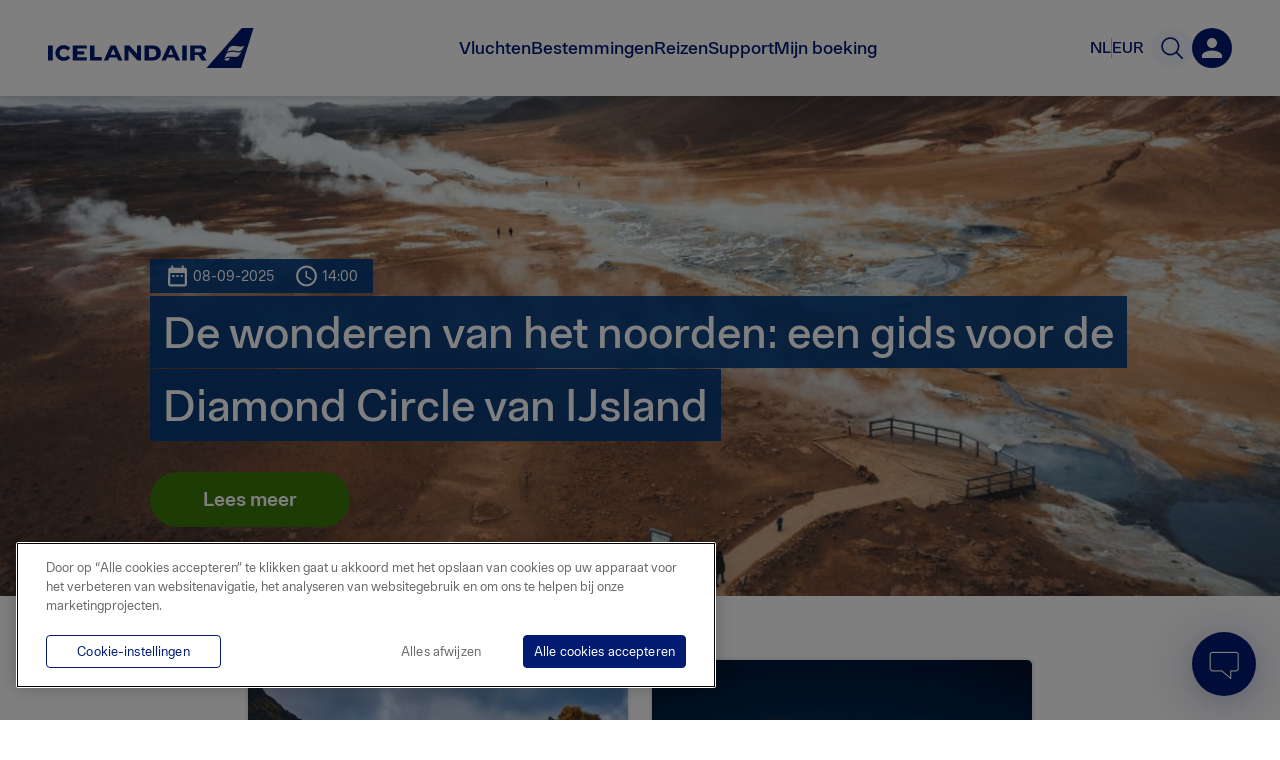

--- FILE ---
content_type: text/css
request_url: https://www.icelandair.com/_next/static/css/16fd953d7e77e8fe.css
body_size: 4070
content:
.Text_container__Lu8v3{font-size:18px;font-style:normal;font-weight:400;line-height:1.5;padding:0;margin:0}.Text_container__Lu8v3:not(:last-child){margin-bottom:1rem}.Text_container__Lu8v3 a{text-decoration:underline}.Text_container__Lu8v3 strong{font-weight:600}.Text_h1__iHL2d,.Text_h2__4WdjZ,.Text_h3__vA4FX,.Text_h4__wtBCK,.Text_h5__Z0a7t,.Text_h6__o2T6M{font-weight:600;line-height:1.3}.Text_h1__iHL2d:not(:last-child),.Text_h2__4WdjZ:not(:last-child),.Text_h3__vA4FX:not(:last-child),.Text_h4__wtBCK:not(:last-child),.Text_h5__Z0a7t:not(:last-child),.Text_h6__o2T6M:not(:last-child){margin-bottom:1rem}.Text_h1__iHL2d:not(:first-child),.Text_h2__4WdjZ:not(:first-child),.Text_h3__vA4FX:not(:first-child),.Text_h4__wtBCK:not(:first-child),.Text_h5__Z0a7t:not(:first-child),.Text_h6__o2T6M:not(:first-child){margin-top:2rem}.Text_h1__iHL2d{font-size:36px}@media(min-width:768px){.Text_h1__iHL2d{font-size:48px}}.Text_h2__4WdjZ{font-size:30px}@media(min-width:768px){.Text_h2__4WdjZ{font-size:40px}}.Text_h3__vA4FX{font-size:24px}@media(min-width:768px){.Text_h3__vA4FX{font-size:32px}}.Text_h4__wtBCK{font-size:24px}.Text_h5__Z0a7t{font-size:16px}.Text_h6__o2T6M{font-size:14px}.Text_body1__cx_Hp{font-size:18px;font-weight:500}.Text_body2__XrrsE,.Text_ol__o_C4g li,.Text_p__CRwvM,.Text_span__PTTv6,.Text_ul__oiiG0 li{font-size:16px;font-weight:400}.Text_body3__zA_sl{font-size:16px;font-weight:500}.Text_body4__npGHc{font-size:14px}.Text_body5__NzzVg{font-size:12px}.Text_body6__sh2u_{font-size:10px}.Text_ol__o_C4g,.Text_ul__oiiG0{margin:0}.Text_ul__oiiG0 li{position:relative;padding-left:1rem}.Text_ul__oiiG0 li:before{content:"";position:absolute;top:.65rem;left:.1rem;width:5px;height:5px;background-color:#001b71;border-radius:50%}.Text_ol__o_C4g li{margin-left:1rem;padding-left:.5rem}.Text_ol__o_C4g li:not(:last-child){margin-bottom:1em}.Button_button__tR9jF{border:0;padding:0;margin:0;background-color:rgba(0,0,0,0);cursor:auto}.Button_button__tR9jF .Button_label__fHoL2{-webkit-transition:color .2s ease;-o-transition:color .2s ease;transition:color .2s ease}.Button_button__tR9jF svg *{-webkit-transition:fill .2s ease;-o-transition:fill .2s ease;transition:fill .2s ease}.Button_cta__0C3DY{display:-ms-flexbox;display:flex;-ms-flex-align:center;align-items:center;width:-webkit-fit-content;width:-moz-fit-content;width:fit-content;border-radius:4px}.Button_cta__0C3DY:hover{background-color:#f3f7ff}.Button_cta__0C3DY:focus{background-color:#0c68ff}.Button_cta__0C3DY:focus .Button_label__fHoL2{color:#fff}.Button_cta__0C3DY:focus .Button_arrowPath__5RP4I{fill:#fff}.Button_cta__0C3DY .Button_label__fHoL2{margin:0 6px 0 0;font-size:18px;font-style:normal;font-weight:600;line-height:19.937px;color:#001a70}.Button_cta__0C3DY .Button_arrowPath__5RP4I{fill:#001a70}.Button_arrowPath__5RP4I{-webkit-transform-origin:center;-ms-transform-origin:center;transform-origin:center}.Button_roundArrow__xYzr2 .Button_arrowBackground__ZarYL{fill:#e7f0ff}.Button_roundArrow__xYzr2 .Button_arrowPath__5RP4I{fill:#b6d2ff}.Button_roundArrow__xYzr2.Button_active__FC0iQ{cursor:pointer}.Button_roundArrow__xYzr2.Button_active__FC0iQ .Button_arrowBackground__ZarYL{fill:#e7f0ff}.Button_roundArrow__xYzr2.Button_active__FC0iQ .Button_arrowPath__5RP4I,.Button_roundArrow__xYzr2.Button_active__FC0iQ:focus .Button_arrowBackground__ZarYL,.Button_roundArrow__xYzr2.Button_active__FC0iQ:hover .Button_arrowBackground__ZarYL{fill:#001a70}.Button_roundArrow__xYzr2.Button_active__FC0iQ:focus .Button_arrowPath__5RP4I,.Button_roundArrow__xYzr2.Button_active__FC0iQ:hover .Button_arrowPath__5RP4I{fill:#e7f0ff}.Button_labeledArrow__EiEdD{display:-ms-flexbox;display:flex;-ms-flex-align:center;align-items:center}.Button_labeledArrow__EiEdD .Button_label__fHoL2{margin:0;color:#b6d2ff}@media(max-width:767px){.Button_labeledArrow__EiEdD .Button_label__fHoL2.Button_hideOnMobile__1ISNc{display:none}}.Button_labeledArrow__EiEdD .Button_arrowPath__5RP4I{fill:#b6d2ff}.Button_labeledArrow__EiEdD .Button_arrowBackground__ZarYL{display:none}.Button_labeledArrow__EiEdD.Button_active__FC0iQ{cursor:pointer}.Button_labeledArrow__EiEdD.Button_active__FC0iQ .Button_label__fHoL2{color:#001a70}.Button_labeledArrow__EiEdD.Button_active__FC0iQ .Button_arrowPath__5RP4I{fill:#001a70}.Button_labeledArrow__EiEdD.Button_active__FC0iQ:focus .Button_label__fHoL2,.Button_labeledArrow__EiEdD.Button_active__FC0iQ:hover .Button_label__fHoL2{color:#808db8}.Button_labeledArrow__EiEdD.Button_active__FC0iQ:focus .Button_arrowPath__5RP4I,.Button_labeledArrow__EiEdD.Button_active__FC0iQ:hover .Button_arrowPath__5RP4I{fill:#808db8}.Button_labeledArrow__EiEdD.Button_inverted__Mq3y8>:first-child{-ms-flex-order:1;order:1}.ReadMore_arrow_button__V_ti_{font-size:18px;font-style:normal;font-weight:600;line-height:19.937px;margin-top:20px;color:#001a70;left:-7px}.ReadMore_read_more__Fm0aV{font-family:IcelandairLoft,Arial,sans-serif!important;font-size:18px;font-weight:600;line-height:40px;display:block;height:40px;margin:20px auto 0;padding:0;-webkit-transition:background-color .3s,color .3s;-o-transition:background-color .3s,color .3s;transition:background-color .3s,color .3s;text-decoration:none;color:#3b770a;border:1px solid #3b770a;border-radius:30px}.ReadMore_read_more__Fm0aV.ReadMore_no_border___AJmx{border:none}.ReadMore_read_more__Fm0aV:hover{color:#fff;background:#3b770a}.ReadMore_read_more__Fm0aV a{text-decoration:none;color:#fff}.ReadMore_new_window_icon__LE_Ts{width:14px;height:14px;margin-left:3px}.ReadMore_new_window_icon__LE_Ts path{-webkit-transition:all .3s;-o-transition:all .3s;transition:all .3s}.BannerText_headline_wrap__tgMi4{font-family:IcelandairLoft,Arial,sans-serif!important;margin-top:160px;padding-right:10px}@media screen and (max-width:768px){.BannerText_headline_wrap__tgMi4{-webkit-box-sizing:border-box;box-sizing:border-box;width:100%;margin-top:75px;margin-bottom:1px;padding-right:25px}}@media screen and (max-width:480px){.BannerText_headline_wrap__tgMi4{margin-top:50px}}.BannerText_headline_wrap__tgMi4 .BannerText_top_spacer__1UK_r{padding:25px 0}@media(max-width:768px){.BannerText_headline_wrap__tgMi4 .BannerText_top_spacer__1UK_r{display:none}}.BannerText_headline_wrap__tgMi4 .BannerText_header_text__F4dpw{font-size:45px;font-weight:500;line-height:1.63em;position:relative;left:13px;display:inline;margin:0 13px 0 0;padding:9px 0;color:#fff;background:rgba(0,58,125,.9);-webkit-box-decoration-break:clone;box-decoration-break:clone;-webkit-box-shadow:13px 0 0 rgba(0,58,125,.9),-13px 0 0 rgba(0,58,125,.9);box-shadow:13px 0 0 rgba(0,58,125,.9),-13px 0 0 rgba(0,58,125,.9)}@media(min-width:769px){.BannerText_headline_wrap__tgMi4 .BannerText_header_text__F4dpw.BannerText_ieEdge__e0zUA{background:#001b71;-webkit-box-shadow:13px 0 0 #001b71,-13px 0 0 #001b71;box-shadow:13px 0 0 #001b71,-13px 0 0 #001b71}.BannerText_headline_wrap__tgMi4 .BannerText_header_text__F4dpw.BannerText_ieEdge__e0zUA .BannerText_headline__2e4fA{outline:8px solid #001b71}}@media(max-width:768px){.BannerText_headline_wrap__tgMi4 .BannerText_header_text__F4dpw{font-size:38px;line-height:1.55em;display:block;margin-bottom:1px;padding:5px 0}.BannerText_headline_wrap__tgMi4 .BannerText_header_text__F4dpw.BannerText_subheader_text__jUHz_{font-size:20px;line-height:1.75em;display:inline-block}}@media(max-width:480px){.BannerText_headline_wrap__tgMi4 .BannerText_header_text__F4dpw{font-size:35px;line-height:1.2em}.BannerText_headline_wrap__tgMi4 .BannerText_header_text__F4dpw.BannerText_subheader_text__jUHz_{font-size:18px;line-height:1.6em;display:block}}.BannerText_headline_wrap__tgMi4 .BannerText_read_more__085W3{font-size:20px;line-height:55px;position:relative;max-width:200px;height:55px;margin:30px 0 0;text-align:center;color:#fff;border:none;background:#3b770a}.BannerText_headline_wrap__tgMi4 .BannerText_read_more__085W3:hover{color:#3b770a;background:#fff}.BannerText_headline_wrap__tgMi4 .BannerText_publish_date__sS7sb{font-family:IcelandairLoft!important;font-size:14px;font-weight:400;line-height:2.9em;position:relative;padding:9px 15px;color:#fff;background:rgba(0,58,125,.9)}.BannerText_headline_wrap__tgMi4 .BannerText_publish_date__sS7sb.BannerText_ieEdge__e0zUA{background:#001b71}.BannerText_headline_wrap__tgMi4 .BannerText_publish_date__sS7sb span{position:relative;margin-right:20px;padding:0 0 0 28px}.BannerText_headline_wrap__tgMi4 .BannerText_publish_date__sS7sb span:last-child{margin-right:0}.BannerText_headline_wrap__tgMi4 .BannerText_publish_date__sS7sb span svg{position:absolute;top:50%;left:0;width:25px;height:auto;-webkit-transform:translateY(-50%);-ms-transform:translateY(-50%);transform:translateY(-50%)}.BannerText_headline_wrap__tgMi4 .BannerText_subheader_text__jUHz_{font-size:24px;font-weight:400;line-height:2.1em}.BannerText_headline_wrap__tgMi4 .BannerText_subheader_text__jUHz_.BannerText_w_button__LnDVW{display:block}.BannerText_headline_wrap__tgMi4 .BannerText_subheader_text__jUHz_.BannerText_w_button__LnDVW button{position:relative;height:auto;margin-top:30px;padding:3px 32px;color:#444;border-radius:50px;background:#fff}@media(max-width:480px){.BannerText_headline_wrap__tgMi4 .BannerText_subheader_text__jUHz_.BannerText_w_button__LnDVW button{font-size:14px;display:block;margin-right:auto;margin-left:auto;padding:0 20px}}.BannerText_headline_wrap__tgMi4 .BannerText_subheader_text__jUHz_.BannerText_w_button__LnDVW button.BannerText_w_video__o8Zlr{padding-left:52px}@media(max-width:480px){.BannerText_headline_wrap__tgMi4 .BannerText_subheader_text__jUHz_.BannerText_w_button__LnDVW button.BannerText_w_video__o8Zlr{width:80px;height:80px;padding:0}.BannerText_headline_wrap__tgMi4 .BannerText_subheader_text__jUHz_.BannerText_w_button__LnDVW button.BannerText_w_video__o8Zlr .BannerText_btn_subheader_txt__Tg0Au{display:none}}.BannerText_headline_wrap__tgMi4 .BannerText_subheader_text__jUHz_.BannerText_w_button__LnDVW button svg{position:absolute;top:0;bottom:0;left:15px;margin:auto;fill:#ffb600}@media(max-width:480px){.BannerText_headline_wrap__tgMi4 .BannerText_subheader_text__jUHz_.BannerText_w_button__LnDVW button svg{top:0;right:0;bottom:0;left:0;width:60px;height:60px}}.MaxWidth_max_width__Ozayy{max-width:1180px;margin-right:auto;margin-left:auto;padding-right:20px;padding-left:20px}.MaxWidth_max_width__Ozayy:before{display:table;content:""}.MaxWidth_max_width__Ozayy:after{display:table;clear:both;content:""}@media(max-width:480px){.MaxWidth_max_width__Ozayy{max-width:calc(100% - 40px);padding-right:20px;padding-left:20px}}@media(max-width:320px){.MaxWidth_max_width__Ozayy{padding-right:10px;padding-left:10px}}.MaxWidth_max_width__Ozayy.MaxWidth_narrow__9CnBo{max-width:980px}.MaxWidth_max_width__Ozayy.MaxWidth_super_narrow__Q5k1g{max-width:780px}.MaxWidth_max_width__Ozayy.MaxWidth_full_height__YKu_r{position:relative;height:100%}.MaxWidth_max_width__Ozayy.MaxWidth_ceroXPadding__St_SN{padding-left:0;padding-right:0}.Image_image__2sK2u{position:relative;z-index:0;display:block}.Image_blur__xoytn{position:absolute;top:0;left:0;display:block;overflow:hidden;width:100%;height:100%}.Image_blur__xoytn.Image_updated__eCx9X{z-index:-1}.Image_placeholder__HC_jX{position:absolute;z-index:-1;top:-5%;right:-5%;display:block;width:110%;height:110%;-webkit-transition:opacity .6s;-o-transition:opacity .6s;transition:opacity .6s;opacity:1;-webkit-filter:blur(15px);filter:blur(15px)}.Image_placeholder__HC_jX.Image_updated__eCx9X{opacity:0}div.Image_img_wrap__fpRqg{-webkit-box-sizing:border-box;box-sizing:border-box;width:100%;text-align:center}div.Image_img_wrap__fpRqg .Image_image_container__nu7Pb{max-width:1800px;margin:auto}div.Image_img_wrap__fpRqg .Image_image__2sK2u{max-width:100%;max-height:100%}div.Image_img_wrap__fpRqg .Image_image__2sK2u.Image_max_height__4rZbb{max-height:90vh}div.Image_img_wrap__fpRqg.Image_fullwidth__BmOV8{padding:0}div.Image_img_wrap__fpRqg.Image_fullwidth__BmOV8 .Image_image_container__nu7Pb{max-width:100%}div.Image_img_wrap__fpRqg.Image_fullwidth__BmOV8 .Image_image__2sK2u{width:100%;height:auto;max-height:inherit}@media(max-width:768px){div.Image_img_wrap__fpRqg{padding:0 30px 30px}}@media(max-width:480px){div.Image_img_wrap__fpRqg{padding:0 20px 20px}}.Image_img_wrap__fpRqg{display:-ms-flexbox;display:flex}.Banner_banner__7mlUq{position:relative;width:100%}.Banner_banner__7mlUq.Banner_hero__1sAug{min-height:600px;padding-bottom:100px}@media(max-width:768px){.Banner_banner__7mlUq.Banner_hero__1sAug{min-height:auto;padding-bottom:120px}}.Banner_banner__7mlUq.Banner_static__cYake{-webkit-animation:Banner_bgGradient__GNbeP 3s ease infinite;animation:Banner_bgGradient__GNbeP 3s ease infinite;background:-webkit-gradient(linear,right top,left top,from(#e5e5e5),to(#b2b2b2));background:-o-linear-gradient(right,#e5e5e5,#b2b2b2);background:linear-gradient(270deg,#e5e5e5,#b2b2b2);background-size:400% 400%}@media(max-width:768px){.Banner_banner__7mlUq.Banner_static__cYake{min-height:300px}}.Banner_banner__7mlUq .Banner_banner_bg__4BL9i{position:absolute;width:100%;height:100%}.CardGrid_simple_grid__95V_C{-webkit-box-sizing:border-box;box-sizing:border-box;display:grid;grid-template-columns:1fr;grid-gap:1.5rem;gap:1.5rem;padding:0 1rem;width:1200px;max-width:100%;margin:0 auto}@media(min-width:850px){.CardGrid_simple_grid__95V_C{grid-template-columns:1fr 1fr}}@media(min-width:1300px){.CardGrid_simple_grid__95V_C{grid-template-columns:1fr 1fr 1fr}}.CardGrid_simple_grid__95V_C .CardGrid_item__OIThN{display:-ms-flexbox;display:flex;-ms-flex-pack:center;justify-content:center;max-width:100%}@media(min-width:850px){.CardGrid_simple_grid__95V_C .CardGrid_item__OIThN:nth-child(odd){-ms-flex-pack:end;justify-content:flex-end}.CardGrid_simple_grid__95V_C .CardGrid_item__OIThN:nth-child(2n){-ms-flex-pack:start;justify-content:flex-start}}@media(min-width:1300px){.CardGrid_simple_grid__95V_C .CardGrid_item__OIThN{-ms-flex-pack:center!important;justify-content:center!important}}.CardGrid_full_grid__9fLVN,.CardGrid_support_grid__BodAR{display:-ms-flexbox;display:flex;margin:-10px;-ms-flex-flow:row wrap;flex-flow:row wrap;-ms-flex-pack:center;justify-content:center}.CardGrid_full_grid__9fLVN .CardGrid_item__OIThN,.CardGrid_support_grid__BodAR .CardGrid_item__OIThN{margin:10px}@media(max-width:480px){.CardGrid_full_grid__9fLVN,.CardGrid_support_grid__BodAR{-webkit-box-sizing:border-box;box-sizing:border-box;width:100%;margin:0;padding:10px}.CardGrid_full_grid__9fLVN .CardGrid_item__OIThN,.CardGrid_support_grid__BodAR .CardGrid_item__OIThN{max-width:100%;margin:0 0 20px}}.CardGrid_full_grid__9fLVN:after,.CardGrid_support_grid__BodAR:after{display:table;clear:both;content:" "}.CardGrid_support_grid__BodAR{padding-top:60px}.CardGrid_support_grid__BodAR .CardGrid_card__AF66Q:hover{-webkit-box-shadow:0 0 10px 4px rgba(0,0,0,.1);box-shadow:0 0 10px 4px rgba(0,0,0,.1)}.IntroRow_intro_row__RG_XR{padding:45px 30px;text-align:center;color:#5e5e5e}.IntroRow_intro_row__RG_XR.IntroRow_w_text__HWHRd{padding:65px 30px}.IntroRow_intro_row__RG_XR.IntroRow_warning__Iz2eS{background:#ffb600!important}.IntroRow_intro_row__RG_XR.IntroRow_warning__Iz2eS div,.IntroRow_intro_row__RG_XR.IntroRow_warning__Iz2eS h1{color:#444}.IntroRow_intro_row__RG_XR h1,.IntroRow_intro_row__RG_XR h2{margin:0;font-size:34px}@media screen and (min-width:320px){.IntroRow_intro_row__RG_XR h1,.IntroRow_intro_row__RG_XR h2{font-size:calc(34px + 12 * ((100vw - 320px) / 2240))}}@media screen and (min-width:2560px){.IntroRow_intro_row__RG_XR h1,.IntroRow_intro_row__RG_XR h2{font-size:46px}}.IntroRow_intro_row__RG_XR .IntroRow_text__kD3vv{font-weight:300;line-height:1.5em;margin:.7em 0 0;font-size:20px}@media screen and (min-width:320px){.IntroRow_intro_row__RG_XR .IntroRow_text__kD3vv{font-size:calc(20px + 4 * ((100vw - 320px) / 1320))}}@media screen and (min-width:1640px){.IntroRow_intro_row__RG_XR .IntroRow_text__kD3vv{font-size:24px}}.IntroRow_intro_row__RG_XR .IntroRow_text__kD3vv a[target=_blank]:after{position:relative;display:inline-block;width:14px;height:14px;margin-left:3px;content:"";background:url(https://pixels.icelandair.com/840e4dbe-8c82-43bb-8177-08e4c0434ba6.svg);background-repeat:no-repeat;background-size:14px}.IntroRow_intro_row__RG_XR .IntroRow_text__kD3vv a[target=_blank]:before{position:absolute;top:0;left:-9999em;height:1px;content:"Opens new window"}.IntroRow_intro_row__RG_XR .IntroRow_text__kD3vv h2,.IntroRow_intro_row__RG_XR .IntroRow_text__kD3vv h3,.IntroRow_intro_row__RG_XR .IntroRow_text__kD3vv h4{line-height:1.3em}.IntroRow_intro_row__RG_XR .IntroRow_text__kD3vv a{text-decoration:underline}.IntroRow_intro_row__RG_XR .IntroRow_text__kD3vv p{margin:0;font-size:20px}@media screen and (min-width:320px){.IntroRow_intro_row__RG_XR .IntroRow_text__kD3vv p{font-size:calc(20px + 4 * ((100vw - 320px) / 1320))}}@media screen and (min-width:1640px){.IntroRow_intro_row__RG_XR .IntroRow_text__kD3vv p{font-size:24px}}.IntroRow_intro_row__RG_XR .IntroRow_subText__Hp7PN p{color:#5e5e5e;font-size:18px}@media screen and (min-width:320px){.IntroRow_intro_row__RG_XR .IntroRow_subText__Hp7PN p{font-size:calc(18px + 4 * ((100vw - 320px) / 2240))}}@media screen and (min-width:2560px){.IntroRow_intro_row__RG_XR .IntroRow_subText__Hp7PN p{font-size:22px}}.IntroRow_intro_row__RG_XR .IntroRow_subText__Hp7PN p:last-child{margin-bottom:0}@media(max-width:768px){.IntroRow_intro_row__RG_XR{padding:35px 25px}.IntroRow_intro_row__RG_XR.IntroRow_w_text__HWHRd{padding:45px 25px}.IntroRow_intro_row__RG_XR.IntroRow_no_bottom_gap__kIkD2{padding-bottom:0}.IntroRow_intro_row__RG_XR .IntroRow_text__kD3vv,.IntroRow_intro_row__RG_XR h1,.IntroRow_intro_row__RG_XR h2{word-break:break-word}}@media(max-width:480px){.IntroRow_intro_row__RG_XR{padding:25px 20px}.IntroRow_intro_row__RG_XR.IntroRow_w_text__HWHRd{padding:30px 20px}.IntroRow_intro_row__RG_XR.IntroRow_no_bottom_gap__kIkD2{padding-bottom:0}}.IntroRow_static_text_line__duSh7{-webkit-animation:IntroRow_bgGradient__gTCfM 3s ease infinite;animation:IntroRow_bgGradient__gTCfM 3s ease infinite;background:-webkit-gradient(linear,right top,left top,from(#e5e5e5),to(#b2b2b2));background:-o-linear-gradient(right,#e5e5e5,#b2b2b2);background:linear-gradient(270deg,#e5e5e5,#b2b2b2);background-size:400% 400%}.IntroRow_static_text_line__duSh7.IntroRow_static_header__bSNL0{width:65%;height:32px;margin-top:15px;margin-bottom:25px}.IntroRow_static_text_line__duSh7.IntroRow_static_text__6zIQm{width:75%;height:18px;margin-bottom:7px}.IntroRow_static_text_line__duSh7.IntroRow_static_text_short__FfNkz{width:45%;height:18px}.IntroRow_static_text_line__duSh7.IntroRow_center__KGLPO.IntroRow_static_header__bSNL0,.IntroRow_static_text_line__duSh7.IntroRow_center__KGLPO.IntroRow_static_text__6zIQm,.IntroRow_static_text_line__duSh7.IntroRow_center__KGLPO.IntroRow_static_text_short__FfNkz{margin-right:auto;margin-left:auto}.IntroRow_bold__Kqqej h1,.IntroRow_bold__Kqqej h2{font-weight:700;color:#444}.Pagination_container__w3m_E{display:grid;grid-template-columns:auto 1fr auto;grid-column-gap:1rem}.Pagination_container__w3m_E,.Pagination_pageLinks__rljg5{-webkit-column-gap:1rem;-moz-column-gap:1rem;column-gap:1rem}.Pagination_pageLinks__rljg5{display:-ms-flexbox;display:flex;-ms-flex-pack:center;justify-content:center;-ms-flex-align:center;align-items:center}.Pagination_pageLinks__rljg5>*{height:1.5em}.Pagination_sideLink___zpsi{display:-ms-flexbox;display:flex;-ms-flex-align:center;align-items:center;-webkit-column-gap:.5rem;-moz-column-gap:.5rem;column-gap:.5rem}.Pagination_sideLink___zpsi p{margin-top:-.5rem}.Pagination_sideLink___zpsi p:not(:last-child){margin-bottom:0}.Pagination_circle__Wnfik,.Pagination_pageLink__4mzZ0{display:-ms-flexbox;display:flex;-ms-flex-pack:center;justify-content:center;-ms-flex-align:center;align-items:center;width:1.5em;height:1.5em;border-radius:50%}.Pagination_circle__Wnfik .Pagination_ellipsis__Xuzgw,.Pagination_circle__Wnfik .Pagination_pageNumber___S1LO,.Pagination_pageLink__4mzZ0 .Pagination_ellipsis__Xuzgw,.Pagination_pageLink__4mzZ0 .Pagination_pageNumber___S1LO{color:#808db8;margin:0}.Pagination_ellipsis__Xuzgw{position:relative;top:-.25em;letter-spacing:2px}.Pagination_ellipsis__Xuzgw:hover{cursor:default}.Pagination_pageLink__4mzZ0.Pagination_active__dLuJR{background-color:#e7f0ff}.Pagination_pageLink__4mzZ0.Pagination_active__dLuJR .Pagination_pageNumber___S1LO{color:#001a70}.Pagination_pageLink__4mzZ0:focus,.Pagination_pageLink__4mzZ0:hover{cursor:pointer}.Pagination_pageLink__4mzZ0:focus .Pagination_pageNumber___S1LO,.Pagination_pageLink__4mzZ0:hover .Pagination_pageNumber___S1LO{color:#001a70}.blog_root__0TmmX{font-family:IcelandairLoft!important;position:relative;overflow:hidden;-webkit-box-sizing:border-box;box-sizing:border-box;min-height:calc(100vh - 200px);margin:0 auto;color:#444;background:#f4f4f4}.blog_root__0TmmX .blog_banner__7cF16{min-height:500px}.blog_root__0TmmX .blog_main__o3gsV{background:#fff;padding:4rem 0}.blog_root__0TmmX .blog_pagination__Yl_ub{padding-top:4rem}.blog_root__0TmmX .blog_archiveIntroRow__UsHI8{background:#001a70}.blog_root__0TmmX .blog_archiveIntroRow__UsHI8 *{color:#fff}
/*# sourceMappingURL=16fd953d7e77e8fe.css.map*/

--- FILE ---
content_type: text/css
request_url: https://www.icelandair.com/_next/static/css/7204299d9fd600b0.css
body_size: 8232
content:
.Avatar_avatar__Bq4Di img{display:block;width:100vw;height:100vh}.Avatar_avatar__Bq4Di .Avatar_avatar_letters__QmM2J{font-size:20px;display:block;width:100vw;height:100vh;color:#fff;background-color:#001b71}.Avatar_avatar__Bq4Di span{font-weight:400;display:block;width:100%;height:100%;color:#fff}@media screen{.Avatar_avatar__Bq4Di{display:inline-block;cursor:default;text-align:center;background:#fff}.Avatar_avatar__Bq4Di,.Avatar_avatar__Bq4Di div,.Avatar_avatar__Bq4Di img,.Avatar_avatar__Bq4Di span{border-radius:100%}}@media print{.Avatar_avatar__Bq4Di span,.Avatar_show_title__DI2Pr{display:none}.Avatar_avatar__Bq4Di{line-height:inherit!important;display:block;overflow:visible;width:auto!important;height:auto!important}.Avatar_avatar__Bq4Di:after{display:block;content:attr(title)}}.Maintenance_wrap__r7Ar7{max-width:100%;text-align:center}.Maintenance_wrap__r7Ar7 p{font-size:15px}.Maintenance_wrap__r7Ar7 .Maintenance_title__sXNd3{font-weight:600;margin:10px 0 5px}.Maintenance_wrap__r7Ar7 .Maintenance_text__edjDN{margin:0}.MegaMenu_mega__Ii_Gd{background-color:#fff;display:-ms-flexbox;display:flex;overflow:hidden;-ms-flex-wrap:nowrap;flex-wrap:nowrap;-ms-flex-positive:1;flex-grow:1;-ms-flex-pack:justify;justify-content:space-between;position:unset;top:6.625rem;left:0;right:0;z-index:1;padding:8px 0;-webkit-transition:height .3s;-o-transition:height .3s;transition:height .3s;margin-inline:auto}@media(max-width:1024px){.MegaMenu_mega__Ii_Gd{display:block;position:unset;height:0;-webkit-animation:MegaMenu_megaAnim__F4N5N .3s;animation:MegaMenu_megaAnim__F4N5N .3s;-webkit-animation-fill-mode:forwards;animation-fill-mode:forwards}}@media(min-width:80rem){.MegaMenu_mega__Ii_Gd{padding-inline:6rem}}@media(min-width:64rem){.MegaMenu_mega__Ii_Gd{min-height:20rem;overflow-y:hidden;border-color:currentcolor #d9dce0 #d9dce0;border-top:1px solid #d9dce0;-webkit-box-shadow:0 4px 15px 0 rgba(40,47,59,.04);box-shadow:0 4px 15px 0 rgba(40,47,59,.04);padding-inline:0}}.MegaMenu_mega_maxWidth__BAMNb{max-width:1440px;width:100%;display:-ms-flexbox;display:flex}@media(min-width:1280px)and (max-width:96rem){.MegaMenu_mega_maxWidth__BAMNb{padding-inline:3rem}}@media(min-width:96rem){.MegaMenu_mega_maxWidth__BAMNb{padding-inline:6rem}}.MegaMenu_mega_listcontainer__OViIB{display:-ms-flexbox;display:flex;-ms-flex-direction:row;flex-direction:row;-ms-flex-pack:justify;justify-content:space-between;height:-webkit-fit-content;height:-moz-fit-content;height:fit-content;-ms-flex-positive:.5;flex-grow:.5;gap:2rem}@media(max-width:1024px){.MegaMenu_mega_listcontainer__OViIB{-ms-flex-direction:column;flex-direction:column;gap:1rem;padding:0}}.MegaMenu_mega_header__YEDCz{color:#0c68ff;margin-bottom:-.25rem;line-height:1.25rem;font-size:1rem;font-weight:600}.MegaMenu_mega_header__YEDCz:not(:first-child){margin-top:.25rem}@media(max-width:1025px){.MegaMenu_mega_header__YEDCz{font-size:.875rem}}.MegaMenu_mega_list__Thr2F{width:100%;display:-ms-flexbox;display:flex;-ms-flex:1 1 auto;flex:1 1 auto;-ms-flex-direction:column;flex-direction:column;-ms-flex-wrap:nowrap;flex-wrap:nowrap;gap:.75rem}@media(max-width:1025px){.MegaMenu_mega_list__Thr2F{gap:1rem}}@media(min-width:64rem){.MegaMenu_mega_list__Thr2F{margin-top:2rem;margin-bottom:2rem;max-width:18rem}.MegaMenu_mega_list__Thr2F>:first-child:not([data-part=navigationMenu-title]){margin-top:2rem}}.MegaMenu_mega_list__Thr2F li{font-size:1.125rem;font-weight:600;color:#808db8;list-style-type:none;margin:0;padding:0}@media(max-width:1150px){.MegaMenu_mega_list__Thr2F li{font-size:1rem;font-weight:500;color:#001b74}}.MegaMenu_mega_list__Thr2F li:before{display:none}.MegaMenu_mega_list__Thr2F a{position:relative;display:inline-block;white-space:pre-line;z-index:1}.MegaMenu_mega_list__Thr2F a:after{content:"";position:absolute;top:-.125rem;right:-.25rem;bottom:-.125rem;left:-.25rem;background:rgba(0,0,0,0);border-radius:6px;z-index:-1}.MegaMenu_mega_list__Thr2F a:hover{cursor:pointer}.MegaMenu_mega_list__Thr2F a:hover:after{background-color:#f3f7ff}.MegaMenu_mega_list__Thr2F a:focus :focus-within :focus-visible{color:#808db8;border:"0";outline:none}.MegaMenu_mega_list__Thr2F a:focus :focus-within :focus-visible :after{background-color:#91f5e1}.MegaMenu_subtext__imv22{display:block;font-size:.875rem;font-weight:400;line-height:1.25rem;color:#4d609d;max-width:200px}@media(max-width:1150px){.MegaMenu_subtext__imv22{display:none}}.MegaMenu_mega_imageContainer__7hxZ2{display:-ms-flexbox;display:flex;-ms-flex-positive:.4;flex-grow:.4;height:100%;margin:auto 0}.MegaMenu_contentMedia__ZDStc{display:-ms-flexbox;display:flex;-ms-flex-direction:row;flex-direction:row;-ms-flex-pack:end;justify-content:flex-end;position:relative;max-height:20rem;max-width:20rem;margin-left:auto;width:100%;height:100%;margin-block:2rem}@media(max-width:1024px){.MegaMenu_contentMedia__ZDStc{display:none}}@-webkit-keyframes MegaMenu_megaAnim__F4N5N{0%{-webkit-transform:translate3d(0,-50%,0);transform:translate3d(0,-50%,0);opacity:0}to{-webkit-transform:translateZ(0);transform:translateZ(0);opacity:1}}@keyframes MegaMenu_megaAnim__F4N5N{0%{-webkit-transform:translate3d(0,-50%,0);transform:translate3d(0,-50%,0);opacity:0}to{-webkit-transform:translateZ(0);transform:translateZ(0);opacity:1}}.LinkView_ff_link_container__w28Z6{display:-ms-flexbox;display:flex;-ms-flex-direction:column;flex-direction:column;margin-block:2rem;-ms-flex:0 1 auto;flex:0 1 auto}.LinkView_ff_link_container__w28Z6 .LinkView_header__RRf3r{font-size:16px;font-weight:600;line-height:19.2px;color:#0c68ff;padding:0 0 0 40px}@media screen and (max-width:1150px){.LinkView_ff_link_container__w28Z6 .LinkView_header__RRf3r{padding:20px 0 0;margin-bottom:8px}}.LinkView_ff_link_container__w28Z6 .LinkView_link_list__4N3zE{width:100%;padding:0;display:inline-block;-ms-flex:1 1 auto;flex:1 1 auto;-ms-flex-direction:column;flex-direction:column;-ms-flex-wrap:nowrap;flex-wrap:nowrap;gap:.75rem}@media(max-width:1151px){.LinkView_ff_link_container__w28Z6 .LinkView_link_list__4N3zE{gap:1rem}}@media(min-width:64rem){.LinkView_ff_link_container__w28Z6 .LinkView_link_list__4N3zE{margin-bottom:1.5rem;max-width:18rem}.LinkView_ff_link_container__w28Z6 .LinkView_link_list__4N3zE>:first-child:not([data-part=navigationMenu-title]){margin-top:1rem}}.LinkView_ff_link_container__w28Z6 .LinkView_link_list__4N3zE ul{-ms-flex-direction:row;flex-direction:row;padding:0;display:inline-block;margin-top:0;list-style:none;-ms-flex-wrap:wrap;flex-wrap:wrap}.LinkView_ff_link_container__w28Z6 .LinkView_link_list__4N3zE ul li{font-size:1.125rem;font-weight:600;color:#808db8;list-style-type:none;margin:0;padding:0 0 12px}@media(max-width:1150px){.LinkView_ff_link_container__w28Z6 .LinkView_link_list__4N3zE ul li{font-size:24px;font-weight:500;color:#001b74;margin-bottom:8px}}.LinkView_ff_link_container__w28Z6 .LinkView_link_list__4N3zE ul li:before{display:none}.LinkView_ff_link_container__w28Z6 .LinkView_link_list__4N3zE ul a{position:relative;display:inline-block;white-space:pre-line;z-index:1}.LinkView_ff_link_container__w28Z6 .LinkView_link_list__4N3zE ul a:after{content:"";position:absolute;top:-.125rem;right:-.25rem;bottom:-.125rem;left:-.25rem;background:rgba(0,0,0,0);border-radius:6px;z-index:-1}.LinkView_ff_link_container__w28Z6 .LinkView_link_list__4N3zE ul a:hover{cursor:pointer}.LinkView_ff_link_container__w28Z6 .LinkView_link_list__4N3zE ul a:hover:after{background-color:#f3f7ff}.LinkView_ff_link_container__w28Z6 .LinkView_link_list__4N3zE ul a:focus :focus-within :focus-visible{color:#808db8;border:"0";outline:none}.LinkView_ff_link_container__w28Z6 .LinkView_link_list__4N3zE ul a:focus :focus-within :focus-visible :after{background-color:#91f5e1}.LinkView_ff_link_container__w28Z6 .LinkView_link_list__4N3zE ul .LinkView_subText__FveUY{color:#4d5f9c!important;font-size:14px;font-weight:400;line-height:16.8px;max-width:160px;margin-left:40px}.LinkView_ff_link_container__w28Z6 .LinkView_link_list__4N3zE ul .LinkView_disabled__3539N{cursor:default;pointer-events:none;color:#999}.LinkView_ff_link_container__w28Z6 .LinkView_link_list__4N3zE ul a{font-size:18px;font-weight:600;line-height:24px;display:-ms-flexbox;display:flex;-ms-flex-direction:column;flex-direction:column;margin-left:40px;color:#001b71}@media screen and (max-width:1150px){.LinkView_ff_link_container__w28Z6 .LinkView_link_list__4N3zE ul a{margin-left:0;font-size:24px}}.LinkView_ff_link_container__w28Z6 .LinkView_link_list__4N3zE ul a:hover{color:#001b71}.LinkView_maintenance__FeY1n{display:block;-webkit-box-sizing:border-box;box-sizing:border-box;width:50%;padding:40px}.LoggedIn_container__8NlDl{display:-ms-flexbox;display:flex;max-width:100%;padding:35px 0;border-radius:0 0 2px;-ms-flex-align:center;align-items:center;-ms-flex:1 1;flex:1 1;-ms-flex-pack:center;justify-content:center}.LoggedIn_narrow_container__UQUMq{width:439px;padding:20px;border:1px solid #d9dce0;border-radius:8px}@media screen and (max-width:1150px){.LoggedIn_narrow_container__UQUMq{width:100%}}@media(max-width:650px){.LoggedIn_narrow_container__UQUMq{display:block;height:240px;width:100%}}.LoggedIn_infoContainer__4NTAA{--hue-1:#43a1c5;--hue-2:#55c0e8;--hue-3:#fff;display:-ms-flexbox;display:flex;-ms-flex-align:center;align-items:center;-ms-flex-direction:table;flex-direction:table;max-height:53px;position:relative}@media(max-width:650px){.LoggedIn_infoContainer__4NTAA{margin-right:0;display:table;width:100%}.LoggedIn_infoContainer__4NTAA:before{content:"";position:absolute;top:0;left:-22px;width:5px;height:100%;background:-webkit-gradient(linear,right top,left top,from(var(--hue-1)),color-stop(var(--hue-2)),to(var(--hue-3)));background:-o-linear-gradient(right,var(--hue-1),var(--hue-2),var(--hue-3));background:linear-gradient(to left,var(--hue-1),var(--hue-2),var(--hue-3))}}.LoggedIn_silverInfoContainer__MwJSo{--hue-1:#7b8593;--hue-2:#c7cbd1;--hue-3:#fff}.LoggedIn_goldInfoContainer__JuVoZ{--hue-1:#a07a35;--hue-2:#d4b975;--hue-3:#b48f48}.LoggedIn_buttonContainer__McXDz{display:-ms-flexbox;display:flex;width:100%;gap:16px;padding-top:20px}@media(max-width:1024px){.LoggedIn_buttonContainer__McXDz{-ms-flex-direction:column;flex-direction:column}}@media(max-width:650px){.LoggedIn_buttonContainer__McXDz{display:block}}.LoggedIn_name__myHsw{--hue-1:#43a1c5;--hue-2:#55c0e8;--hue-3:#fff;font-size:18px;font-weight:600;line-height:24px;color:#001b71;position:relative}@media(min-width:650px){.LoggedIn_name__myHsw:before{content:"";position:absolute;top:0;left:-15px;width:.5rem;height:100%;background:-webkit-gradient(linear,right top,left top,from(var(--hue-1)),color-stop(var(--hue-2)),to(var(--hue-3)));background:-o-linear-gradient(right,var(--hue-1),var(--hue-2),var(--hue-3));background:linear-gradient(to left,var(--hue-1),var(--hue-2),var(--hue-3))}}.LoggedIn_nameSilver__eSXBi{--hue-1:#7b8593;--hue-2:#c7cbd1;--hue-3:#fff}.LoggedIn_nameGold__viZ5n{--hue-1:#a07a35;--hue-2:#d4b975;--hue-3:#b48f48}.LoggedIn_points__0u6Cu{width:8px;height:8px;margin-left:4px;border-radius:9999px;background-color:#ffda00}.LoggedIn_pointsContainer__gdyoQ{display:-ms-flexbox;display:flex;-ms-flex-align:center;align-items:center}.LoggedIn_nameContainer__VGusv{position:relative;min-width:154px;height:100%;margin-right:81px}.LoggedIn_nameContainer__VGusv h3{margin:8px 0}.LoggedIn_sagaPointsContainer__cqMFK{padding-left:10px}@media(max-width:650px){.LoggedIn_sagaPointsContainer__cqMFK{display:-ms-flexbox;display:flex;padding-left:0;width:100%;-ms-flex-pack:justify;justify-content:space-between}}.LoggedIn_valuesContainer__XwJ0R{width:100%;display:-ms-flexbox;display:flex;-ms-flex-pack:end;justify-content:flex-end}@media(max-width:1150px){.LoggedIn_valuesContainer__XwJ0R{margin-right:25%}}@media(max-width:650px){.LoggedIn_valuesContainer__XwJ0R{margin-right:0;display:block}}.LoggedIn_field_container__2HYEa{display:-ms-flexbox;display:flex;-ms-flex-direction:column;flex-direction:column;width:100%}@media(max-width:1150px){.LoggedIn_field_container__2HYEa{width:auto;margin-right:20px}}@media(max-width:650px){.LoggedIn_field_container__2HYEa{display:-ms-flexbox;display:flex;-ms-flex-direction:row;flex-direction:row;-ms-flex-pack:justify;justify-content:space-between}}.LoggedIn_field_container__2HYEa .LoggedIn_paragraph_heading__hfWrF{word-break:keep-all;font-size:16px;font-weight:600;line-height:20px;color:#001a70}.LoggedIn_field_container__2HYEa .LoggedIn_paragraph_heading__hfWrF.LoggedIn_blue__h67Fd{color:#297cb1}.LoggedIn_field_container__2HYEa .LoggedIn_paragraph_heading__hfWrF.LoggedIn_silver__bjcJh{color:silver}.LoggedIn_field_container__2HYEa .LoggedIn_paragraph_heading__hfWrF.LoggedIn_gold__dl88w{color:#e89303}.LoggedIn_field_container__2HYEa .LoggedIn_paragraph_subheading__hXXR4{font-size:12px;font-weight:400;line-height:14.4px;color:#001a70}.LoggedIn_field_container__2HYEa button{position:relative;display:block;padding:10px 12px;height:56px;cursor:pointer;-webkit-transition:background-color .2s,color .2s;-o-transition:background-color .2s,color .2s;transition:background-color .2s,color .2s;text-align:center;color:#001b71;border:1px solid #001b71;border-radius:4px;background-color:#fff;font-size:18px;font-weight:600;line-height:24px;width:100%}@media(max-width:650px){.LoggedIn_field_container__2HYEa button{width:100%;margin-bottom:10px}}.LoggedIn_field_container__2HYEa button.LoggedIn_blue__h67Fd{color:#fff;background-color:#001b71}.LoggedIn_field_container__2HYEa button.LoggedIn_blue__h67Fd:active,.LoggedIn_field_container__2HYEa button.LoggedIn_blue__h67Fd:hover{color:#fff;background-color:#455998}.LoggedIn_field_container__2HYEa button:active,.LoggedIn_field_container__2HYEa button:hover{color:#001a70;background-color:#f2f4f8}.LoggedIn_field_container__2HYEa button:active path,.LoggedIn_field_container__2HYEa button:hover path{-webkit-transition:fill .2s;-o-transition:fill .2s;transition:fill .2s;fill:#fff}.LoggedIn_line__titWa{height:1px;margin-top:6px;margin-bottom:6px;background-color:#ccc}.styles_social_signup_container__D65_r{display:-ms-flexbox;display:flex;-ms-flex-direction:column;flex-direction:column;width:100%;-ms-flex-align:center;align-items:center;-ms-flex-pack:center;justify-content:center}.styles_social_signup_container__D65_r .styles_wrapper__7cBRZ{width:70%}@media(max-width:480px){.styles_social_signup_container__D65_r .styles_wrapper__7cBRZ{width:80%}}.styles_social_signup_container__D65_r .styles_social_buttons__DnRWC{display:-ms-flexbox;display:flex;-ms-flex-direction:column;flex-direction:column;width:100%;-ms-flex-align:center;align-items:center;-ms-flex-pack:center;justify-content:center}.styles_social_signup_container__D65_r .styles_social_buttons__DnRWC .styles_facebook__tK0d3{font-size:16px;position:relative;display:block;width:100%;margin:auto;padding:10px 32px;cursor:pointer;-webkit-transition:background-color .2s,color .2s;-o-transition:background-color .2s,color .2s;transition:background-color .2s,color .2s;text-align:center;color:#001b71;border:1px solid #001b71;border-radius:44px;background-color:#fff}@media(max-width:480px){.styles_social_signup_container__D65_r .styles_social_buttons__DnRWC .styles_facebook__tK0d3{font-size:14px}}.styles_social_signup_container__D65_r .styles_social_buttons__DnRWC .styles_facebook__tK0d3 svg{position:absolute;top:50%;left:15px;-webkit-transform:translateY(-50%);-ms-transform:translateY(-50%);transform:translateY(-50%)}.styles_social_signup_container__D65_r .styles_social_buttons__DnRWC .styles_facebook__tK0d3:active,.styles_social_signup_container__D65_r .styles_social_buttons__DnRWC .styles_facebook__tK0d3:hover{color:#fff;background-color:#001b71}.styles_social_signup_container__D65_r .styles_social_buttons__DnRWC .styles_facebook__tK0d3:active path,.styles_social_signup_container__D65_r .styles_social_buttons__DnRWC .styles_facebook__tK0d3:hover path{-webkit-transition:fill .2s;-o-transition:fill .2s;transition:fill .2s;fill:#fff}.styles_entry_screen__wnbPt{display:-ms-flexbox;display:flex;-ms-flex-direction:column;flex-direction:column;max-height:800px}.styles_entry_screen__wnbPt .styles_title_heading__YGEdW{margin:20px}.styles_entry_screen__wnbPt .styles_continue__tM9jj{display:-ms-flexbox;display:flex;-ms-flex-direction:column;flex-direction:column}.styles_entry_screen__wnbPt .styles_btns__YzJ0X{margin-top:20px}.toggle_input__QnAYU{font-size:16px;font-weight:400;line-height:46px;position:relative;-webkit-box-sizing:border-box;box-sizing:border-box;width:100%;height:48px;margin:0 auto;padding:0 16px;-webkit-transition:border .15s;-o-transition:border .15s;transition:border .15s;color:#444;border:1px solid #ccc;border-radius:3px}.toggle_input__QnAYU::-webkit-input-placeholder{color:#e5e5e5}.toggle_input__QnAYU::-moz-placeholder{color:#e5e5e5}.toggle_input__QnAYU:-ms-input-placeholder{color:#e5e5e5}.toggle_input__QnAYU::-ms-input-placeholder{color:#e5e5e5}.toggle_input__QnAYU::placeholder{color:#e5e5e5}.toggle_input__QnAYU:disabled{cursor:not-allowed;color:#999;background-color:#f9fafa}.toggle_value__AO0da{font-size:16px;font-weight:400;position:absolute;top:0;right:0;bottom:0;left:0;display:inline-block;overflow:hidden;max-width:100%;padding-right:64px;padding-left:16px;white-space:nowrap;-o-text-overflow:ellipsis;text-overflow:ellipsis}.toggle_boxed__KRsNH.toggle_dark__YJX2n .toggle_input__QnAYU{font-weight:500}.toggle_input__QnAYU .toggle_placeholder__5HXLX{display:inline-block;padding-right:25px;opacity:.4}.toggle_arrow__Nu4Fe,.toggle_arrowclose__oaN_L{line-height:0;position:absolute;z-index:2;top:0;right:0;width:16px;height:16px;margin:auto;padding:16px}.toggle_arrow__Nu4Fe path,.toggle_arrowclose__oaN_L path{fill:#b2b2b2;stroke:none}.toggle_arrowclose__oaN_L path{fill:none;stroke:#b2b2b2;stroke-width:1}.toggle_boxed__KRsNH.toggle_dark__YJX2n .toggle_arrow__Nu4Fe,.toggle_boxed__KRsNH.toggle_dark__YJX2n .toggle_arrowclose__oaN_L{top:-14px;bottom:auto;margin:0}.toggle_boxed__KRsNH.toggle_dark__YJX2n .toggle_arrow__Nu4Fe path{fill:#001b71}.toggle_boxed__KRsNH.toggle_dark__YJX2n.toggle_aux__1wba0{margin-bottom:0}.toggle_boxed__KRsNH.toggle_dark__YJX2n.toggle_aux__1wba0 .toggle_arrow__Nu4Fe,.toggle_boxed__KRsNH.toggle_dark__YJX2n.toggle_aux__1wba0 .toggle_arrowclose__oaN_L{top:50%;padding:0 16px;-webkit-transform:translateY(-50%);-ms-transform:translateY(-50%);transform:translateY(-50%)}.toggle_errorLabel__Jf4GP{font-size:14px;display:block;padding:6px 2px;color:#b43938}.toggle_required__RdSrd>label:after{font-size:14px;padding-left:2px;content:"*";color:#297cb1}.toggle_ariaDesc__aZH7Y{position:absolute;top:0;left:-9999em;height:1px}.toggle_toggle__RYTV8{-webkit-box-sizing:border-box;box-sizing:border-box}.toggle_toggle__RYTV8>label{line-height:25px;position:relative;display:block}.toggle_toggle__RYTV8 .toggle_labelWrap__CG8Yp{font-size:20px;display:inline-block;padding:0 0 0 28px;font-smooth:always;-webkit-font-smoothing:antialiased;-moz-osx-font-smoothing:grayscale}@media(max-width:768px){.toggle_toggle__RYTV8 .toggle_labelWrap__CG8Yp{font-size:18px}}.toggle_toggle__RYTV8 .toggle_labelWrap__CG8Yp:after,.toggle_toggle__RYTV8 .toggle_labelWrap__CG8Yp:before{position:absolute;top:0;bottom:0;left:0;margin:auto;content:""}.toggle_toggle__RYTV8 .toggle_labelWrap__CG8Yp:hover{cursor:pointer}.toggle_toggle__RYTV8 input[type=radio]+.toggle_labelWrap__CG8Yp:after,.toggle_toggle__RYTV8 input[type=radio]+.toggle_labelWrap__CG8Yp:before{border-radius:50%}.toggle_toggle__RYTV8 .toggle_labelWrap__CG8Yp:before{width:18px;height:18px;border:1px solid rgba(0,0,0,0);background-color:#ccc}.toggle_toggle__RYTV8 .toggle_labelWrap__CG8Yp:after{left:5px;width:8px;height:8px;-webkit-transition:background-color .25s;-o-transition:background-color .25s;transition:background-color .25s;border:1px solid rgba(0,0,0,0);background-color:#ccc}.toggle_toggle__RYTV8 input{position:absolute;left:-9999em;height:1px}.toggle_toggle__RYTV8 input:focus+.toggle_labelWrap__CG8Yp{outline-width:2px;outline-style:solid;outline-color:Highlight}@media(-webkit-min-device-pixel-ratio:0){.toggle_toggle__RYTV8 input:focus+.toggle_labelWrap__CG8Yp{outline:5px auto -webkit-focus-ring-color}}.toggle_toggle__RYTV8 input:checked+.toggle_labelWrap__CG8Yp:after{background-color:#001b71}.toggle_toggle__RYTV8 input:disabled+.toggle_labelWrap__CG8Yp:before{border-color:#ccc;background-color:rgba(0,0,0,0)}.toggle_toggle__RYTV8 input:disabled+.toggle_labelWrap__CG8Yp:after{background-color:rgba(0,0,0,0)}.toggle_toggle__RYTV8 input:checked:disabled+.toggle_labelWrap__CG8Yp:after{background-color:#ddd}.toggle_toggle__RYTV8.toggle_dark__YJX2n{color:#fff}.toggle_toggle__RYTV8.toggle_dark__YJX2n .toggle_labelWrap__CG8Yp:before{background-color:#fff}.toggle_toggle__RYTV8.toggle_dark__YJX2n .toggle_labelWrap__CG8Yp:after{background-color:#fff}.styles_modal_cont__7jwJr{display:-ms-flexbox;display:flex;-ms-flex-direction:column;flex-direction:column;width:100%;margin:auto}.styles_modal_cont__7jwJr .styles_success_msg__FPbQW{font-size:16px;margin-bottom:40px;padding:0 10px;text-align:center;color:#444}.styles_modal_cont__7jwJr .styles_error_bar__5fJwc{line-height:1.25em;-webkit-box-sizing:border-box;box-sizing:border-box;width:100%;padding:20px 30px 5px;color:#b43938;outline:none}.styles_modal_cont__7jwJr h2{font-size:33px}@media(max-width:480px){.styles_modal_cont__7jwJr{max-width:290px}.styles_modal_cont__7jwJr h2{font-size:27px;padding-top:20px;text-align:center}}.styles_modal_cont__7jwJr .styles_text_input__qi6LX span{line-height:1}.styles_modal_cont__7jwJr form{width:100%;margin:0 auto;padding-top:16px;padding-bottom:32px}.styles_modal_cont__7jwJr form button{font-size:16px;width:100%;height:50px;margin-top:40px;white-space:nowrap;color:#fff;border-radius:3px;background-color:#3b770a;-webkit-box-shadow:none;box-shadow:none}.styles_modal_cont__7jwJr form button:disabled,.styles_modal_cont__7jwJr form button:hover{-webkit-box-shadow:none;box-shadow:none}.styles_modal_cont__7jwJr form .styles_link_btn__l7naZ{color:inherit;background:none;-webkit-box-shadow:none;box-shadow:none}.styles_modal_cont__7jwJr form .styles_link_btn__l7naZ.styles_modifier-disabled__RPBLZ,.styles_modal_cont__7jwJr form .styles_link_btn__l7naZ:disabled{color:#999}.styles_modal_cont__7jwJr form .styles_link_btn__l7naZ.styles_modifier-disabled__RPBLZ.styles_modifier-hover__Zx5jP,.styles_modal_cont__7jwJr form .styles_link_btn__l7naZ.styles_modifier-disabled__RPBLZ:hover,.styles_modal_cont__7jwJr form .styles_link_btn__l7naZ:disabled.styles_modifier-hover__Zx5jP,.styles_modal_cont__7jwJr form .styles_link_btn__l7naZ:disabled:hover{-webkit-box-shadow:none;box-shadow:none}@media(max-width:480px){.styles_modal_cont__7jwJr form{max-width:300px}.styles_modal_cont__7jwJr form button{margin:48px auto}}@media(max-width:320px){.styles_modal_cont__7jwJr form{max-width:250px}.styles_modal_cont__7jwJr form button{margin-top:48px}}.styles_modal_cont__7jwJr form input[type=number]::-webkit-inner-spin-button,.styles_modal_cont__7jwJr form input[type=number]::-webkit-outer-spin-button{margin:0;-webkit-appearance:none}.styles_modal_cont__7jwJr form .styles_checkbox_wrap__nuYpn{margin-top:10px;text-align:left}.styles_modal_cont__7jwJr form .styles_checkbox_wrap__nuYpn input{margin-right:10px}.styles_modal_cont__7jwJr form .styles_checkbox_wrap__nuYpn label{font-size:14px;color:#5e5e5e}.styles_modal_cont__7jwJr form .styles_error_bar__5fJwc{-webkit-box-sizing:border-box;box-sizing:border-box;width:100%;text-align:center;color:#b43938;outline:none}@media(max-width:480px){.styles_modal_cont__7jwJr form .styles_error_bar__5fJwc{padding:20px 30px 5px}}.styles_modal_cont__7jwJr .styles_submit_btn__KpczF{margin-top:24px}.styles_modal_cont__7jwJr .styles_captcha__dckB6{width:305px;margin-top:25px}.styles_modal_cont__7jwJr .styles_captcha__dckB6 div>div{margin:auto}.styles_footer__Fg_mg{font-weight:300;display:-ms-flexbox;display:flex;padding:10px 60px 32px;-ms-flex-align:center;align-items:center;-ms-flex-wrap:wrap;flex-wrap:wrap;-ms-flex-pack:center;justify-content:center}@media(max-width:480px){.styles_footer__Fg_mg{font-size:14px;-ms-flex-direction:column;flex-direction:column;margin-top:40px;text-align:left;-ms-flex-align:start;align-items:flex-start}}@media(max-width:320px){.styles_footer__Fg_mg{margin-top:0}}.styles_footer__Fg_mg .styles_text__diJK7{margin-right:5px}.styles_footer__Fg_mg .styles_action__1hHUb{color:#001b71}@media(max-width:480px){.styles_footer__Fg_mg .styles_action__1hHUb{padding-left:0}}.styles_footer__Fg_mg .styles_action__1hHUb .styles_modal_footer_button__dcecV{font-size:16px;font-weight:300;line-height:24px;height:24px;padding:0;text-decoration:underline;color:#001b71}@media(max-width:480px){.styles_footer__Fg_mg .styles_action__1hHUb .styles_modal_footer_button__dcecV{font-size:14px;padding-left:0}}@media(max-width:320px){.styles_footer__Fg_mg .styles_action__1hHUb .styles_modal_footer_button__dcecV{font-size:12px}}.LoginHeader_header_container__HULZp{display:-ms-flexbox;display:flex;padding:0 0 10px;-ms-flex-align:center;align-items:center}.LoginHeader_header_container__HULZp .LoginHeader_back_button__gayrP.LoginHeader_back__tdEGr{display:-ms-flexbox;display:flex;margin:0 15px 0 0;padding:0}.LoginHeader_header_container__HULZp .LoginHeader_back_button__gayrP.LoginHeader_back__tdEGr svg{fill:#999}.LoginHeader_header_title__23SZY{font-size:18px;font-weight:500;line-height:0;color:#999}.LoginHeader_line__vM02V{display:-ms-flexbox;display:flex;height:1px;margin-top:6px;margin-bottom:6px;background-color:#ccc}.styles_login_email__Bk3Pk{display:-ms-flexbox;display:flex;-ms-flex-direction:column;flex-direction:column;-webkit-box-sizing:border-box;box-sizing:border-box;width:100%;max-width:460px;padding:20px}@media(max-width:480px){.styles_login_email__Bk3Pk{max-width:260px}}.styles_login_email__Bk3Pk .styles_button__IqFmF{margin-top:20px}.styles_login_email__Bk3Pk .styles_forgot_pw_footer__p6WFZ{margin-top:15px;padding:0}.styles_captcha__66SPB{width:305px;margin-top:25px}.styles_captcha__66SPB div>div{margin:auto}.styles_text_input__y_16C span{line-height:1}.styles_forgot_pw_container__OP49r{width:100%;padding:20px}.styles_forgot_pw_container__OP49r form{padding-top:0!important}@media(min-width:1024px){.styles_forgot_pw_container__OP49r{width:100%}}.styles_opacity_cover__OMZSZ{position:absolute;top:0;right:0;bottom:0;left:0;display:-ms-flexbox;display:flex;-ms-flex-direction:column;flex-direction:column;width:100%;height:100%;-webkit-transition:visibility 0s,opacity .5s linear;-o-transition:visibility 0s,opacity .5s linear;transition:visibility 0s,opacity .5s linear;background-color:hsla(0,0%,100%,.8);-ms-flex-align:center;align-items:center;-ms-flex-pack:center;justify-content:center}.styles_opacity_cover__OMZSZ.styles_hidden__uic6j{visibility:hidden;opacity:0}.styles_title_heading__RFH9e{margin:0}.IcelandairLogo_logo__x5tSU{max-width:100%;height:auto}.IcelandairLogo_color-white__Nfk0E svg .icelandair,.IcelandairLogo_color-white__Nfk0E svg .tail{fill:#fff}.IcelandairLogo_color-blue___Zw1C svg .icelandair,.IcelandairLogo_color-blue___Zw1C svg .tail{fill:#001b71}.IcelandairLogo_color-dark__ETk2W svg .icelandair,.IcelandairLogo_color-dark__ETk2W svg .tail{fill:#444}.styles_auth_header__PPpMe{position:relative;-webkit-box-sizing:border-box;box-sizing:border-box;padding:40px 16px;border-bottom:1px solid #f4f4f4}.styles_auth_header__PPpMe .styles_logo__fIPyf{display:none;margin:0 16px}.styles_auth_header__PPpMe h2{font-size:28px;margin:auto;padding:0}@media(max-width:480px){.styles_auth_header__PPpMe h2{font-size:20px}}.styles_auth_header__PPpMe .styles_btn__Vo8UX{width:32px;height:32px;margin:0;padding:0}.styles_auth_header__PPpMe .styles_close__vYgjI{line-height:1.7em;position:absolute;top:15px;right:15px}.styles_auth_header__PPpMe .styles_back__L__Ah{position:absolute;top:50%;left:10px;display:-ms-flexbox;display:flex;-webkit-transform:translateY(-50%);-ms-transform:translateY(-50%);transform:translateY(-50%);-ms-flex-align:center;align-items:center}@media(max-width:1024px){.styles_auth_header__PPpMe{display:-ms-flexbox;display:flex;height:66px;padding:4px;-ms-flex-pack:justify;justify-content:space-between}.styles_auth_header__PPpMe .styles_close__vYgjI{margin-top:4px;-ms-flex-item-align:start;align-self:flex-start}.styles_auth_header__PPpMe .styles_logo__fIPyf{display:-ms-flexbox;display:flex;height:auto;margin-left:48px;padding:10px 0}.styles_auth_header__PPpMe .styles_logo__fIPyf img{display:block;width:160px;max-width:100%;height:100%}}.styles_signup_complete__Sfh7W{display:inline-block;padding:32px}.styles_signup_complete__Sfh7W .styles_resend_message__04QLC{display:none}.styles_signup_complete__Sfh7W p{font-size:16px;padding:0 45px;color:#444}.styles_signup_complete__Sfh7W .styles_resend_error__1Xi6C{display:block;color:#b43938}.styles_signup_complete__Sfh7W .styles_resend_success__a8xZv{display:block;color:#76b42f}@media(max-width:480px){.styles_signup_complete__Sfh7W{padding:16px}.styles_signup_complete__Sfh7W .styles_resend_email_button__nWlqo{margin:48px auto}}.styles_signup_complete__Sfh7W a{font-weight:300;display:block;margin-bottom:32px;text-decoration:underline;color:#001b71}.styles_signup_complete__Sfh7W .styles_resend_email_button__nWlqo{font-size:16px;width:100%;height:50px;margin-top:25px;white-space:nowrap}.styles_resend_email__3Igmt{padding-top:0!important}.styles_username_register__0rF9v input{font-size:16px;text-align:center;color:#5e5e5e;border:1px solid #ccc;border-radius:3px;background:#eaeaea}.VerticalLoader_progress_line__fe9zO,.VerticalLoader_progress_line__fe9zO:before{width:100%;height:3px;margin:0}.VerticalLoader_progress_line__fe9zO{display:-ms-flexbox;display:flex;background-color:#b2b2b2}.VerticalLoader_progress_line__fe9zO:before{content:"";-webkit-animation:VerticalLoader_running-progress__w_Hbi 2s cubic-bezier(.4,0,.2,1) infinite;animation:VerticalLoader_running-progress__w_Hbi 2s cubic-bezier(.4,0,.2,1) infinite;background-color:#001b71}@-webkit-keyframes VerticalLoader_running-progress__w_Hbi{0%{margin-right:100%;margin-left:0}50%{margin-right:0;margin-left:25%}to{margin-right:0;margin-left:100%}}@keyframes VerticalLoader_running-progress__w_Hbi{0%{margin-right:100%;margin-left:0}50%{margin-right:0;margin-left:25%}to{margin-right:0;margin-left:100%}}.styles_login_sim__JcDFU{display:-ms-flexbox;display:flex;-ms-flex-direction:column;flex-direction:column;-webkit-box-sizing:border-box;box-sizing:border-box;width:100%;max-width:460px;padding:20px}@media(max-width:480px){.styles_login_sim__JcDFU{max-width:260px}}.styles_login_sim__JcDFU .styles_button__645pZ{width:100%;margin-top:20px}.styles_login_sim__JcDFU input::-webkit-inner-spin-button,.styles_login_sim__JcDFU input::-webkit-outer-spin-button{margin:0;-webkit-appearance:none}.styles_login_sim__JcDFU input[type=number]{-moz-appearance:textfield}.styles_text_input__Usxg3 span{line-height:1}.styles_opacity_cover__FFzbq{position:absolute;top:0;right:0;bottom:0;left:0;display:-ms-flexbox;display:flex;-ms-flex-direction:column;flex-direction:column;width:100%;height:100%;-webkit-transition:visibility 0s,opacity .5s linear;-o-transition:visibility 0s,opacity .5s linear;transition:visibility 0s,opacity .5s linear;background-color:hsla(0,0%,100%,.8);-ms-flex-align:center;align-items:center;-ms-flex-pack:center;justify-content:center}.styles_opacity_cover__FFzbq.styles_hidden__YMH7L{visibility:hidden;opacity:0}.styles_title_heading__JPvHL{margin:0}.styles_loading__YTZcz,.styles_loading__YTZcz p{padding-top:20px}.styles_simlogin_text__rCV4d{font-size:14px;font-weight:400;line-height:1.25;display:block;margin-top:15px;text-align:left;color:#5e5e5e}.styles_modal_cont__H4kbL{height:100%;min-height:460px;border-radius:3px;background:#fff}.styles_modal_cont__H4kbL.styles_no_footer__YpBrq{min-height:350px}.styles_modal_cont__H4kbL .styles_header__67_fE{-ms-flex-preferred-size:10%;flex-basis:10%}.styles_modal_cont__H4kbL .styles_error_bar__R8dTq{line-height:1.25em;-webkit-box-sizing:border-box;box-sizing:border-box;width:100%;padding:20px 70px 5px;color:#b43938;outline:none}@media(max-width:480px){.styles_modal_cont__H4kbL .styles_error_bar__R8dTq{padding:20px 30px 5px}.styles_modal_cont__H4kbL .styles_error_bar__R8dTq .styles_errorAction__fImWS{padding-left:0}}.styles_modal_cont__H4kbL .styles_error_bar__R8dTq .styles_errorAction__fImWS a{font-size:16px;font-weight:300;padding:0;text-decoration:underline;color:#001b71}@media(max-width:480px){.styles_modal_cont__H4kbL .styles_error_bar__R8dTq .styles_errorAction__fImWS a{font-size:14px;padding-left:0}}@media(max-width:320px){.styles_modal_cont__H4kbL .styles_error_bar__R8dTq .styles_errorAction__fImWS a{font-size:12px}}.styles_modal_cont__H4kbL form{width:350px;margin:0 auto;padding-top:16px;padding-bottom:16px}.styles_modal_cont__H4kbL form button{font-size:16px;width:100%;height:50px;margin-top:40px;white-space:nowrap;color:#fff;border-radius:3px;background-color:#3b770a;-webkit-box-shadow:none;box-shadow:none}.styles_modal_cont__H4kbL form button:disabled,.styles_modal_cont__H4kbL form button:hover{-webkit-box-shadow:none;box-shadow:none}.styles_modal_cont__H4kbL form .styles_link_btn__MVA0M{color:inherit;background:none;-webkit-box-shadow:none;box-shadow:none}.styles_modal_cont__H4kbL form .styles_link_btn__MVA0M.styles_modifier-disabled__Zu8HY,.styles_modal_cont__H4kbL form .styles_link_btn__MVA0M:disabled{color:#999}.styles_modal_cont__H4kbL form .styles_link_btn__MVA0M.styles_modifier-disabled__Zu8HY.styles_modifier-hover__PNKrJ,.styles_modal_cont__H4kbL form .styles_link_btn__MVA0M.styles_modifier-disabled__Zu8HY:hover,.styles_modal_cont__H4kbL form .styles_link_btn__MVA0M:disabled.styles_modifier-hover__PNKrJ,.styles_modal_cont__H4kbL form .styles_link_btn__MVA0M:disabled:hover{-webkit-box-shadow:none;box-shadow:none}@media(max-width:480px){.styles_modal_cont__H4kbL form button{margin:48px auto}}@media(max-width:320px){.styles_modal_cont__H4kbL form button{margin-top:48px}}.styles_modal_cont__H4kbL .styles_email_login__pMs_h{font-size:16px;font-weight:300;width:70%;margin-bottom:16px;color:#3b770a;border:1px solid #3b770a;border-radius:44px;background:rgba(0,0,0,0)}.styles_modal_cont__H4kbL .styles_email_login__pMs_h:active,.styles_modal_cont__H4kbL .styles_email_login__pMs_h:hover{color:#fff;background-color:#3b770a}@media(max-width:480px){.styles_modal_cont__H4kbL .styles_email_login__pMs_h{font-size:14px;width:80%;padding-right:16px;padding-left:16px}}.styles_modal_cont__H4kbL .styles_forgot_pw_footer__7x_Fg{padding-bottom:16px}.styles_forgot_pass__Vaw0s{font-size:12px;padding-top:5px!important;padding-right:0!important;cursor:pointer;text-align:right;text-decoration:underline;color:#001b71}.styles_split_line__CQqdY{height:1px;margin:15px 0;background-color:#eaeaea}.styles_or_container__1WkI5{font-weight:300;display:-ms-flexbox;display:flex;margin:32px 0;-ms-flex-align:center;align-items:center}.styles_or_container__1WkI5 span{font-size:14px;color:#444}.styles_or_container__1WkI5 .styles_line__xTl31{height:1px;margin-top:4px;background-color:#999;-ms-flex:2 1;flex:2 1}.styles_or_container__1WkI5 .styles_left__Z5Djt{margin-right:4%;margin-left:14%}@media(max-width:480px){.styles_or_container__1WkI5 .styles_left__Z5Djt{margin-right:5%;margin-left:9%}}.styles_or_container__1WkI5 .styles_right__JU6cB{margin-right:14%;margin-left:4%}@media(max-width:480px){.styles_or_container__1WkI5 .styles_right__JU6cB{margin-right:9%;margin-left:5%}}.styles_checkbox__RI_Sq{position:relative;display:-ms-flexbox;display:flex;margin-top:20px;-ms-flex-align:center;align-items:center}@media(max-width:320px){.styles_checkbox__RI_Sq{font-size:12px}}.styles_checkbox__RI_Sq label{font-size:14px;word-wrap:break-word;color:#5e5e5e}.styles_checkbox__RI_Sq label input{margin-right:15px}.styles_checkmarkContainer__Lw2iN{display:-ms-flexbox;display:flex;-ms-flex-direction:row;flex-direction:row;margin-top:40px;-ms-flex-align:start;align-items:flex-start;-ms-flex-pack:start;justify-content:flex-start}.styles_termsText__a_9rC{font-size:14px;cursor:pointer;text-align:left;word-wrap:break-word;color:#5e5e5e}.styles_termsText__a_9rC a[target=_blank]:after{position:relative;display:inline-block;width:14px;height:14px;margin-left:3px;content:"";background:url(https://pixels.icelandair.com/840e4dbe-8c82-43bb-8177-08e4c0434ba6.svg);background-repeat:no-repeat;background-size:14px}.styles_termsText__a_9rC a[target=_blank]:before{position:absolute;top:0;left:-9999em;height:1px;content:"Opens new window"}.styles_termsText__a_9rC a:link{text-decoration:underline}.styles_termsCheckbox__s6pJb{-ms-flex-align:start;align-items:flex-start;-ms-flex-item-align:start;align-self:flex-start}@media(max-width:320px){.styles_termsCheckbox__s6pJb{font-size:12px}}.styles_termsCheckbox__s6pJb label{font-size:14px;word-wrap:break-word;color:#5e5e5e}.styles_termsCheckbox__s6pJb label input{margin-right:15px}.styles_maintenance_wrap__6BsxX{display:-ms-flexbox;display:flex;-ms-flex-direction:column;flex-direction:column;min-height:220px;margin-bottom:15px;padding:0 16%;background:#f9fafa;-webkit-box-shadow:inset 0 11px 8px -10px rgba(0,0,0,.1),inset 0 -11px 8px -10px rgba(0,0,0,.1);box-shadow:inset 0 11px 8px -10px rgba(0,0,0,.1),inset 0 -11px 8px -10px rgba(0,0,0,.1);-ms-flex-align:center;align-items:center;-ms-flex-pack:center;justify-content:center}.styles_space__yFA6N{padding:9px}.LoggedOut_container__TCmpk{display:-ms-flexbox;display:flex;-ms-flex-direction:column;flex-direction:column;margin-block:2rem;-ms-flex:1 1;flex:1 1;padding-bottom:32px}@media(max-width:1150px){.LoggedOut_container__TCmpk{max-width:100%}}@media(max-width:345px){.LoggedOut_container__TCmpk{margin-block:.625rem;max-height:none}}.LoggedOut_container__TCmpk p{padding-left:2px;font-size:18px;color:#4d609d;padding-bottom:20px}@media(max-width:1150px){.LoggedOut_container__TCmpk p{margin-bottom:24px}}.LoggedOut_headerContainer__5J3WA{padding-left:20px}.LoggedOut_headerContainer__5J3WA h3{margin-bottom:15px;font-size:24px;color:#001b71}.LoggedOut_headerText__qTwiz{position:relative;margin-bottom:24px}.LoggedOut_headerText__qTwiz h3{margin:0}.LoggedOut_headerText__qTwiz:before{content:"";position:absolute;top:0;left:-15px;width:.5rem;height:100%;background:#001b71}.LoggedOut_error__rtHmK{font-size:13px;padding:0 20px 15px;text-align:center;color:#b43938}.LoggedOut_button_container__qqCJQ{display:-ms-flexbox;display:flex;width:100%;gap:16px}.LoggedOut_button_container__qqCJQ.LoggedOut_sim_login__lhp7v{padding-top:18px}@media(max-width:1024px){.LoggedOut_button_container__qqCJQ{-ms-flex-direction:column;flex-direction:column}}.LoggedOut_button_container__qqCJQ button{position:relative;display:block;padding:10px 24px;-ms-flex-positive:1;flex-grow:1;cursor:pointer;-webkit-transition:background-color .2s,color .2s;-o-transition:background-color .2s,color .2s;transition:background-color .2s,color .2s;text-align:center;color:#001b71;border:1px solid #001b71;border-radius:4px;background-color:#fff;font-size:18px;font-weight:600;line-height:24px;height:56px}@media(max-width:1280px){.LoggedOut_button_container__qqCJQ button{width:100%}}@media(max-width:1150px){.LoggedOut_button_container__qqCJQ button{width:100%}}.LoggedOut_button_container__qqCJQ button.LoggedOut_blue__ayugk{color:#fff;background-color:#001b71}.LoggedOut_button_container__qqCJQ button.LoggedOut_blue__ayugk:active,.LoggedOut_button_container__qqCJQ button.LoggedOut_blue__ayugk:hover{color:#fff;background-color:#455998}.LoggedOut_button_container__qqCJQ button:active,.LoggedOut_button_container__qqCJQ button:hover{color:#001a70;background-color:#f2f4f8}.LoggedOut_button_container__qqCJQ button:active path,.LoggedOut_button_container__qqCJQ button:hover path{-webkit-transition:fill .2s;-o-transition:fill .2s;transition:fill .2s;fill:#fff}.LoggedOut_or_container__Uab_k{font-weight:300;display:-ms-flexbox;display:flex;width:100%;margin:20px 0;-ms-flex-align:center;align-items:center}.LoggedOut_or_container__Uab_k span{font-size:14px;color:#444}.LoggedOut_or_container__Uab_k .LoggedOut_line__O_9uE{height:1px;margin-top:4px;background-color:#999;-ms-flex:2 1;flex:2 1}.LoggedOut_or_container__Uab_k .LoggedOut_left__QK16d{margin-right:4%;margin-left:14%}.LoggedOut_or_container__Uab_k .LoggedOut_right__aXpDf{margin-right:14%;margin-left:4%}.LoggedOut_social_signup_container__qcl1T{display:-ms-flexbox;display:flex;-ms-flex-direction:column;flex-direction:column;width:100%;-ms-flex-align:center;align-items:center;-ms-flex-pack:center;justify-content:center}.LoggedOut_social_signup_container__qcl1T .LoggedOut_wrapper__rXzgi{width:80%;padding-bottom:18px}.LoggedOut_social_signup_container__qcl1T .LoggedOut_social_buttons__m06ne{display:-ms-flexbox;display:flex;-ms-flex-direction:column;flex-direction:column;width:100%;-ms-flex-align:center;align-items:center;-ms-flex-pack:center;justify-content:center}.LoggedOut_social_signup_container__qcl1T .LoggedOut_social_buttons__m06ne .LoggedOut_facebook__Bfe9M{font-size:16px;font-size:14px;font-weight:500;position:relative;display:block;width:100%;margin:auto;padding:10px 32px 10px 50px;cursor:pointer;-webkit-transition:background-color .2s,color .2s;-o-transition:background-color .2s,color .2s;transition:background-color .2s,color .2s;text-align:center;color:#001b71;border:1px solid #001b71;border-radius:44px;background-color:#fff}.LoggedOut_social_signup_container__qcl1T .LoggedOut_social_buttons__m06ne .LoggedOut_facebook__Bfe9M svg{position:absolute;top:50%;left:15px;-webkit-transform:translateY(-50%);-ms-transform:translateY(-50%);transform:translateY(-50%)}.LoggedOut_social_signup_container__qcl1T .LoggedOut_social_buttons__m06ne .LoggedOut_facebook__Bfe9M:active,.LoggedOut_social_signup_container__qcl1T .LoggedOut_social_buttons__m06ne .LoggedOut_facebook__Bfe9M:hover{color:#fff;background-color:#001b71}.LoggedOut_social_signup_container__qcl1T .LoggedOut_social_buttons__m06ne .LoggedOut_facebook__Bfe9M:active path,.LoggedOut_social_signup_container__qcl1T .LoggedOut_social_buttons__m06ne .LoggedOut_facebook__Bfe9M:hover path{-webkit-transition:fill .2s;-o-transition:fill .2s;transition:fill .2s;fill:#fff}.FrequentFlyerMenu_scrollLockSearch__bu5_v,.FrequentFlyerMenu_scrollLock__z_X4A{overflow:hidden!important;-webkit-box-sizing:border-box;box-sizing:border-box;width:100%;height:100%}.FrequentFlyerMenu_frequent_flyer_container_default__ua_yx{position:absolute;z-index:1155;top:100%;border-top:1px solid;border-color:#d9dce0!important;right:0;display:-ms-flexbox;display:flex;width:100%;background:#fff;-webkit-box-shadow:-2px 3px 3px rgba(0,0,0,.1);box-shadow:-2px 3px 3px rgba(0,0,0,.1);-ms-flex-align:center;align-items:center}@media(max-width:1024px){.FrequentFlyerMenu_frequent_flyer_container_default__ua_yx{-ms-flex-align:start;align-items:flex-start;overflow-y:auto;max-height:calc(100vh - var(--headerHeight))}}.FrequentFlyerMenu_frequent_flyer_container_default_mobile__cKsrA{position:absolute;z-index:9999999999;top:100%;border-top:1px solid;border-color:#d9dce0!important;right:0;overflow-y:auto!important;height:var(--headerHeight);max-height:var(--headerHeight);-webkit-overflow-scrolling:touch;width:100%;background:#fff;-webkit-box-shadow:-2px 3px 3px rgba(0,0,0,.1);box-shadow:-2px 3px 3px rgba(0,0,0,.1);overflow:auto;-ms-flex-align:center;align-items:center;display:none;opacity:0;-webkit-transform:translateX(100%);-ms-transform:translateX(100%);transform:translateX(100%);-webkit-transition:opacity .3s ease-in-out,display allow-discrete .3s ease-in-out,-webkit-transform .2s ease-in-out;transition:opacity .3s ease-in-out,display allow-discrete .3s ease-in-out,-webkit-transform .2s ease-in-out;-o-transition:transform .2s ease-in-out,opacity .3s ease-in-out,display allow-discrete .3s ease-in-out;transition:transform .2s ease-in-out,opacity .3s ease-in-out,display allow-discrete .3s ease-in-out;transition:transform .2s ease-in-out,opacity .3s ease-in-out,display allow-discrete .3s ease-in-out,-webkit-transform .2s ease-in-out}.FrequentFlyerMenu_frequent_flyer_container_default_mobile__cKsrA[data-open=true]{-webkit-transform:translateX(0);-ms-transform:translateX(0);transform:translateX(0);opacity:1;display:block;overflow-y:auto;-webkit-overflow-scrolling:touch;scrollbar-width:none}@starting-style{.FrequentFlyerMenu_frequent_flyer_container_default_mobile__cKsrA[data-open=true]{opacity:0;-webkit-transform:translateX(100%);-ms-transform:translateX(100%);transform:translateX(100%)}}.FrequentFlyerMenu_frequent_flyer_container_default_mobile__cKsrA[data-open=true]::-webkit-scrollbar{display:none}.FrequentFlyerMenu_frequent_flyer_container_email_login__nDcem,.FrequentFlyerMenu_frequent_flyer_container_sim_login__y_H7H{position:absolute;z-index:1155;top:calc(100% + 22px);right:0;display:-ms-flexbox;display:flex;width:350px;border-radius:0 0 2px 2px;background:#fff;-webkit-box-shadow:0 0 3px 0 rgba(0,0,0,.1),-2px 3px 3px rgba(0,0,0,.1);box-shadow:0 0 3px 0 rgba(0,0,0,.1),-2px 3px 3px rgba(0,0,0,.1)}.FrequentFlyerMenu_frequent_flyer_container_email_login__nDcem:before,.FrequentFlyerMenu_frequent_flyer_container_sim_login__y_H7H:before{position:absolute;z-index:2;top:0;right:0;left:0;height:10px;content:"";-webkit-box-shadow:inset 0 12px 8px -10px rgba(0,0,0,.1);box-shadow:inset 0 12px 8px -10px rgba(0,0,0,.1)}.FrequentFlyerMenu_frequent_flyer_container_email_login__nDcem form>button,.FrequentFlyerMenu_frequent_flyer_container_sim_login__y_H7H form>button{width:100%}.FrequentFlyerMenu_hidden__OIXKK{display:none}@media(min-width:1086px){.FrequentFlyerMenu_hidden__OIXKK{display:none}}.FrequentFlyerMenu_maxWidthContainer__t8uav{grid-template-columns:repeat(12,minmax(0,1fr));grid-template-areas:"image image image image login login login login login login login login";display:grid;padding-inline:2rem;width:100%;max-width:1440px}.FrequentFlyerMenu_maxWidthContainer__t8uav>*{-ms-flex:0 1 auto;flex:0 1 auto}@media(max-width:1212px){.FrequentFlyerMenu_maxWidthContainer__t8uav{padding-right:20px}}.FrequentFlyerMenu_imageContainer__qL3v9{grid-area:image}.FrequentFlyerMenu_infoContainer__T4E14{grid-area:login;display:-ms-flexbox;display:flex;-ms-flex-direction:row;flex-direction:row;gap:2rem}.FrequentFlyerMenu_image__Lr_wn{display:-ms-flexbox;display:flex;-ms-flex-pack:center;justify-content:center;max-width:24rem}@media(max-width:1150px){.FrequentFlyerMenu_image__Lr_wn{margin-bottom:6rem}.FrequentFlyerMenu_image__Lr_wn>svg{height:297.46px;width:440px}}.FrequentFlyerButton_container__hDCpP{display:-ms-flexbox;display:flex}.FrequentFlyerButton_scrollLockFrequentFlyer__LeWhJ,.FrequentFlyerButton_scrollLock__OdIvQ{position:fixed!important;overflow:hidden!important;width:100%!important;height:100vh!important;max-height:100vh!important;top:var(--scroll-position,0)!important;left:0!important;right:0!important;bottom:0!important}.FrequentFlyerButton_scrollLockFrequentFlyer__LeWhJ:after,.FrequentFlyerButton_scrollLock__OdIvQ:after{content:"";position:fixed;top:0;left:0;right:0;bottom:0;z-index:999;pointer-events:none}.FrequentFlyerButton_entry_btn__8SBO1{font-size:16px;font-weight:600;line-height:20px;border-radius:4px;padding-inline:8px;height:48px;cursor:pointer;-webkit-transition:background-color .25s;-o-transition:background-color .25s;transition:background-color .25s;color:#001b71;border:1px solid #001b71;background-color:rgba(0,0,0,0)}.FrequentFlyerButton_entry_btn__8SBO1:hover{background-color:#f3f7ff}.FrequentFlyerButton_entry_btn__8SBO1:focus-visible{outline:none;border-color:#0c68ff;background-color:#0c68ff;color:#fff}.FrequentFlyerButton_entry_btn__8SBO1.FrequentFlyerButton_active__or2Rd{border:1px solid #0c68ff}.FrequentFlyerButton_entry_btn__8SBO1 .FrequentFlyerButton_button_content__peRTA{display:-ms-flexbox;display:flex;white-space:pre;-ms-flex-align:center;align-items:center}.FrequentFlyerButton_entry_btn__8SBO1 .FrequentFlyerButton_button_content__peRTA svg{padding-right:5px;-webkit-transition:fill .25s;-o-transition:fill .25s;transition:fill .25s}.FrequentFlyerButton_avatar_container__zmX7s{display:-ms-flexbox;display:flex;position:relative}.FrequentFlyerButton_avatar__HWNuq{cursor:pointer}.FrequentFlyerButton_loyalty_flag__3LDoy{position:absolute;right:-10px;bottom:-10px}.FrequentFlyerButton_avatarClosedContainer__RwZlA,.FrequentFlyerButton_avatarOpenContainer___4apK{height:40px;width:40px;border-radius:100%;display:-ms-flexbox;display:flex;-ms-flex-pack:center;justify-content:center;-ms-flex-align:center;align-items:center;-webkit-transition:background-color .3s;-o-transition:background-color .3s;transition:background-color .3s;background-color:#001b71}.FrequentFlyerButton_avatarClosedContainer__RwZlA .FrequentFlyerButton_avatar__HWNuq,.FrequentFlyerButton_avatarOpenContainer___4apK .FrequentFlyerButton_avatar__HWNuq{fill:#fff}.FrequentFlyerButton_avatarClosedContainer__RwZlA:hover,.FrequentFlyerButton_avatarOpenContainer___4apK:hover{background-color:#4d609d}.FrequentFlyerButton_avatarClosedContainer__RwZlA:focus-visible,.FrequentFlyerButton_avatarOpenContainer___4apK:focus-visible{background-color:#0c68ff;outline:none}.FrequentFlyerButton_avatarOpenContainer___4apK{outline:2px solid #0c68ff}.FrequentFlyerButton_frequent_flyer_container_default_mobile__QQHhh{position:fixed;top:var(--headerHeight);left:0;right:0;bottom:0;z-index:1000}.assets_auth_btns__O13lY{display:-ms-flexbox;display:flex;-ms-flex-direction:column;flex-direction:column;margin:0;padding:0;list-style:none;-ms-flex-align:center;align-items:center}.assets_auth_btns__O13lY .assets_auth_button__WDdAD{display:-ms-flexbox;display:flex;margin-left:10px}.assets_auth_btns__O13lY .assets_saga_club_btn__m5ibt{color:#fff;background:#001b71}
/*# sourceMappingURL=7204299d9fd600b0.css.map*/

--- FILE ---
content_type: text/css
request_url: https://www.icelandair.com/_next/static/css/d6a10f50c0d6e7ad.css
body_size: 3908
content:
.BodyContent_body_text__bVX7u{font-size:18px;line-height:1.5em;color:#444}.BodyContent_body_text__bVX7u table{width:100%;margin:20px 0 40px;border-spacing:0;border-collapse:separate;word-break:normal;border:0;font-smooth:always;-webkit-font-smoothing:antialiased;-moz-osx-font-smoothing:grayscale}.BodyContent_body_text__bVX7u table thead{padding:0}.BodyContent_body_text__bVX7u table thead td,.BodyContent_body_text__bVX7u table thead th{font-size:16px;font-weight:500;line-height:22px;padding:20px 10px;border-spacing:0;border-collapse:separate;text-align:left;color:#999;border-top:1px solid #eaeaea;border-bottom:1px solid #eaeaea}.BodyContent_body_text__bVX7u table thead td.BodyContent_align_right__XdnYH,.BodyContent_body_text__bVX7u table thead th.BodyContent_align_right__XdnYH{text-align:right}@media(max-width:768px){.BodyContent_body_text__bVX7u table thead td.BodyContent_align_right__XdnYH,.BodyContent_body_text__bVX7u table thead th.BodyContent_align_right__XdnYH{text-align:left}}.BodyContent_body_text__bVX7u table tbody tr{-webkit-transition:background-color .3s,-webkit-box-shadow .3s;transition:background-color .3s,-webkit-box-shadow .3s;-o-transition:box-shadow .3s,background-color .3s;transition:box-shadow .3s,background-color .3s;transition:box-shadow .3s,background-color .3s,-webkit-box-shadow .3s}.BodyContent_body_text__bVX7u table td{font-size:16px;position:relative;padding:30px 10px;text-align:left;border-bottom:1px solid #eaeaea}@media(min-width:768px){.BodyContent_body_text__bVX7u table td:first-child{font-weight:500}}.BodyContent_body_text__bVX7u table td.BodyContent_align_right__XdnYH{text-align:right}@media(max-width:768px){.BodyContent_body_text__bVX7u table td.BodyContent_align_right__XdnYH{text-align:left}}.BodyContent_body_text__bVX7u table a:hover{text-decoration:underline}@media(max-width:768px){.BodyContent_body_text__bVX7u table{border:0}.BodyContent_body_text__bVX7u table thead{display:none}.BodyContent_body_text__bVX7u table tbody tr{display:block;margin-bottom:40px;border-bottom:2px solid #001b71}.BodyContent_body_text__bVX7u table td{font-size:16px;position:relative;display:-ms-flexbox;display:flex;padding:20px 10px;text-align:right;-ms-flex-align:center;align-items:center;-ms-flex-pack:justify;justify-content:space-between}.BodyContent_body_text__bVX7u table td:last-child{border-bottom:0}.BodyContent_body_text__bVX7u table td:before{font-weight:500;position:inherit;width:inherit;max-width:120px;height:inherit;margin-right:20px;content:attr(data-label);opacity:1;background:none}}@media(max-width:768px)and (max-width:479px){.BodyContent_body_text__bVX7u table td:before{left:0}}.BodyContent_body_text__bVX7u a[target=_blank]:after{position:relative;display:inline-block;width:14px;height:14px;margin-left:3px;content:"";background:url(https://pixels.icelandair.com/840e4dbe-8c82-43bb-8177-08e4c0434ba6.svg);background-repeat:no-repeat;background-size:14px}.BodyContent_body_text__bVX7u a[target=_blank]:before{position:absolute;top:0;left:-9999em;height:1px;content:"Opens new window"}.BodyContent_body_text__bVX7u.BodyContent_no_pb__9jQTv{padding-bottom:0}.BodyContent_body_text__bVX7u.BodyContent_center__PbFRP{text-align:center}.BodyContent_body_text__bVX7u .BodyContent_inner__Wx399{max-width:800px}.BodyContent_body_text__bVX7u h1,.BodyContent_body_text__bVX7u h2,.BodyContent_body_text__bVX7u h3{line-height:1.2em;margin:1em 0 .5em}.BodyContent_body_text__bVX7u h2{font-size:32px}.BodyContent_body_text__bVX7u li{margin-bottom:20px}.BodyContent_body_text__bVX7u img{width:100%;height:auto;margin:30px 0}@media(max-width:768px){.BodyContent_body_text__bVX7u{font-size:16px;padding:25px 15px 40px}.BodyContent_body_text__bVX7u h2{word-break:break-word}}@media(max-width:480px){.BodyContent_body_text__bVX7u{padding:15px 15px 25px}.BodyContent_body_text__bVX7u h2{font-size:30px}}.BodyContent_body_text__bVX7u.BodyContent_mt_40__EnVxC{margin-top:40px}.CardGrid_simple_grid__95V_C{-webkit-box-sizing:border-box;box-sizing:border-box;display:grid;grid-template-columns:1fr;grid-gap:1.5rem;gap:1.5rem;padding:0 1rem;width:1200px;max-width:100%;margin:0 auto}@media(min-width:850px){.CardGrid_simple_grid__95V_C{grid-template-columns:1fr 1fr}}@media(min-width:1300px){.CardGrid_simple_grid__95V_C{grid-template-columns:1fr 1fr 1fr}}.CardGrid_simple_grid__95V_C .CardGrid_item__OIThN{display:-ms-flexbox;display:flex;-ms-flex-pack:center;justify-content:center;max-width:100%}@media(min-width:850px){.CardGrid_simple_grid__95V_C .CardGrid_item__OIThN:nth-child(odd){-ms-flex-pack:end;justify-content:flex-end}.CardGrid_simple_grid__95V_C .CardGrid_item__OIThN:nth-child(2n){-ms-flex-pack:start;justify-content:flex-start}}@media(min-width:1300px){.CardGrid_simple_grid__95V_C .CardGrid_item__OIThN{-ms-flex-pack:center!important;justify-content:center!important}}.CardGrid_full_grid__9fLVN,.CardGrid_support_grid__BodAR{display:-ms-flexbox;display:flex;margin:-10px;-ms-flex-flow:row wrap;flex-flow:row wrap;-ms-flex-pack:center;justify-content:center}.CardGrid_full_grid__9fLVN .CardGrid_item__OIThN,.CardGrid_support_grid__BodAR .CardGrid_item__OIThN{margin:10px}@media(max-width:480px){.CardGrid_full_grid__9fLVN,.CardGrid_support_grid__BodAR{-webkit-box-sizing:border-box;box-sizing:border-box;width:100%;margin:0;padding:10px}.CardGrid_full_grid__9fLVN .CardGrid_item__OIThN,.CardGrid_support_grid__BodAR .CardGrid_item__OIThN{max-width:100%;margin:0 0 20px}}.CardGrid_full_grid__9fLVN:after,.CardGrid_support_grid__BodAR:after{display:table;clear:both;content:" "}.CardGrid_support_grid__BodAR{padding-top:60px}.CardGrid_support_grid__BodAR .CardGrid_card__AF66Q:hover{-webkit-box-shadow:0 0 10px 4px rgba(0,0,0,.1);box-shadow:0 0 10px 4px rgba(0,0,0,.1)}.IntroRow_intro_row__RG_XR{padding:45px 30px;text-align:center;color:#5e5e5e}.IntroRow_intro_row__RG_XR.IntroRow_w_text__HWHRd{padding:65px 30px}.IntroRow_intro_row__RG_XR.IntroRow_warning__Iz2eS{background:#ffb600!important}.IntroRow_intro_row__RG_XR.IntroRow_warning__Iz2eS div,.IntroRow_intro_row__RG_XR.IntroRow_warning__Iz2eS h1{color:#444}.IntroRow_intro_row__RG_XR h1,.IntroRow_intro_row__RG_XR h2{margin:0;font-size:34px}@media screen and (min-width:320px){.IntroRow_intro_row__RG_XR h1,.IntroRow_intro_row__RG_XR h2{font-size:calc(34px + 12 * ((100vw - 320px) / 2240))}}@media screen and (min-width:2560px){.IntroRow_intro_row__RG_XR h1,.IntroRow_intro_row__RG_XR h2{font-size:46px}}.IntroRow_intro_row__RG_XR .IntroRow_text__kD3vv{font-weight:300;line-height:1.5em;margin:.7em 0 0;font-size:20px}@media screen and (min-width:320px){.IntroRow_intro_row__RG_XR .IntroRow_text__kD3vv{font-size:calc(20px + 4 * ((100vw - 320px) / 1320))}}@media screen and (min-width:1640px){.IntroRow_intro_row__RG_XR .IntroRow_text__kD3vv{font-size:24px}}.IntroRow_intro_row__RG_XR .IntroRow_text__kD3vv a[target=_blank]:after{position:relative;display:inline-block;width:14px;height:14px;margin-left:3px;content:"";background:url(https://pixels.icelandair.com/840e4dbe-8c82-43bb-8177-08e4c0434ba6.svg);background-repeat:no-repeat;background-size:14px}.IntroRow_intro_row__RG_XR .IntroRow_text__kD3vv a[target=_blank]:before{position:absolute;top:0;left:-9999em;height:1px;content:"Opens new window"}.IntroRow_intro_row__RG_XR .IntroRow_text__kD3vv h2,.IntroRow_intro_row__RG_XR .IntroRow_text__kD3vv h3,.IntroRow_intro_row__RG_XR .IntroRow_text__kD3vv h4{line-height:1.3em}.IntroRow_intro_row__RG_XR .IntroRow_text__kD3vv a{text-decoration:underline}.IntroRow_intro_row__RG_XR .IntroRow_text__kD3vv p{margin:0;font-size:20px}@media screen and (min-width:320px){.IntroRow_intro_row__RG_XR .IntroRow_text__kD3vv p{font-size:calc(20px + 4 * ((100vw - 320px) / 1320))}}@media screen and (min-width:1640px){.IntroRow_intro_row__RG_XR .IntroRow_text__kD3vv p{font-size:24px}}.IntroRow_intro_row__RG_XR .IntroRow_subText__Hp7PN p{color:#5e5e5e;font-size:18px}@media screen and (min-width:320px){.IntroRow_intro_row__RG_XR .IntroRow_subText__Hp7PN p{font-size:calc(18px + 4 * ((100vw - 320px) / 2240))}}@media screen and (min-width:2560px){.IntroRow_intro_row__RG_XR .IntroRow_subText__Hp7PN p{font-size:22px}}.IntroRow_intro_row__RG_XR .IntroRow_subText__Hp7PN p:last-child{margin-bottom:0}@media(max-width:768px){.IntroRow_intro_row__RG_XR{padding:35px 25px}.IntroRow_intro_row__RG_XR.IntroRow_w_text__HWHRd{padding:45px 25px}.IntroRow_intro_row__RG_XR.IntroRow_no_bottom_gap__kIkD2{padding-bottom:0}.IntroRow_intro_row__RG_XR .IntroRow_text__kD3vv,.IntroRow_intro_row__RG_XR h1,.IntroRow_intro_row__RG_XR h2{word-break:break-word}}@media(max-width:480px){.IntroRow_intro_row__RG_XR{padding:25px 20px}.IntroRow_intro_row__RG_XR.IntroRow_w_text__HWHRd{padding:30px 20px}.IntroRow_intro_row__RG_XR.IntroRow_no_bottom_gap__kIkD2{padding-bottom:0}}.IntroRow_static_text_line__duSh7{-webkit-animation:IntroRow_bgGradient__gTCfM 3s ease infinite;animation:IntroRow_bgGradient__gTCfM 3s ease infinite;background:-webkit-gradient(linear,right top,left top,from(#e5e5e5),to(#b2b2b2));background:-o-linear-gradient(right,#e5e5e5,#b2b2b2);background:linear-gradient(270deg,#e5e5e5,#b2b2b2);background-size:400% 400%}.IntroRow_static_text_line__duSh7.IntroRow_static_header__bSNL0{width:65%;height:32px;margin-top:15px;margin-bottom:25px}.IntroRow_static_text_line__duSh7.IntroRow_static_text__6zIQm{width:75%;height:18px;margin-bottom:7px}.IntroRow_static_text_line__duSh7.IntroRow_static_text_short__FfNkz{width:45%;height:18px}.IntroRow_static_text_line__duSh7.IntroRow_center__KGLPO.IntroRow_static_header__bSNL0,.IntroRow_static_text_line__duSh7.IntroRow_center__KGLPO.IntroRow_static_text__6zIQm,.IntroRow_static_text_line__duSh7.IntroRow_center__KGLPO.IntroRow_static_text_short__FfNkz{margin-right:auto;margin-left:auto}.IntroRow_bold__Kqqej h1,.IntroRow_bold__Kqqej h2{font-weight:700;color:#444}.Banner_banner__7mlUq{position:relative;width:100%}.Banner_banner__7mlUq.Banner_hero__1sAug{min-height:600px;padding-bottom:100px}@media(max-width:768px){.Banner_banner__7mlUq.Banner_hero__1sAug{min-height:auto;padding-bottom:120px}}.Banner_banner__7mlUq.Banner_static__cYake{-webkit-animation:Banner_bgGradient__GNbeP 3s ease infinite;animation:Banner_bgGradient__GNbeP 3s ease infinite;background:-webkit-gradient(linear,right top,left top,from(#e5e5e5),to(#b2b2b2));background:-o-linear-gradient(right,#e5e5e5,#b2b2b2);background:linear-gradient(270deg,#e5e5e5,#b2b2b2);background-size:400% 400%}@media(max-width:768px){.Banner_banner__7mlUq.Banner_static__cYake{min-height:300px}}.Banner_banner__7mlUq .Banner_banner_bg__4BL9i{position:absolute;width:100%;height:100%}.NarrowBanner_banner__WvaV4{min-height:330px;padding-bottom:20px}.NarrowBanner_banner__WvaV4 .NarrowBanner_banner_text_container___OIqm{margin-top:100px;margin-bottom:100px}.NarrowBanner_banner__WvaV4 .NarrowBanner_banner_text_container___OIqm h1,.NarrowBanner_banner__WvaV4 .NarrowBanner_banner_text_container___OIqm h2{line-height:1.3em;color:#fff;text-shadow:0 1px 30px #000}.NarrowBanner_banner__WvaV4 .NarrowBanner_banner_text_container___OIqm h1{font-size:45px;margin:0 0 2px}.NarrowBanner_banner__WvaV4 .NarrowBanner_banner_text_container___OIqm h2{font-size:20px;font-weight:400;max-width:100%;margin:0}.NarrowBanner_banner__WvaV4 .NarrowBanner_center__qjT_J{display:-ms-flexbox;display:flex;-ms-flex-direction:column;flex-direction:column;text-align:center;-ms-flex-align:center;align-items:center}.NarrowBanner_overlay__DEsRX{position:absolute;z-index:0;top:0;left:0;width:100%;height:100%;opacity:.3;background:#000}.NarrowBanner_static__Qhgcz{height:350px;max-height:100vh;-webkit-animation:NarrowBanner_bgGradient__IszeH 3s ease infinite;animation:NarrowBanner_bgGradient__IszeH 3s ease infinite;background:-webkit-gradient(linear,right top,left top,from(#e5e5e5),to(#b2b2b2));background:-o-linear-gradient(right,#e5e5e5,#b2b2b2);background:linear-gradient(270deg,#e5e5e5,#b2b2b2);background-size:400% 400%}.NarrowBanner_static__Qhgcz.NarrowBanner_extra__tuFsW{height:150px}.NarrowBanner_max_width__H_xAO{position:relative}.MultiList_container__N_h_x{display:-ms-flexbox;display:flex;-ms-flex-direction:column;flex-direction:column}.MultiList_container__N_h_x [class*=BookingWidget_booking_sleeve_container] [class*=BookingWidget_booking_sleeve_title]{margin-bottom:1.5rem}.MultiList_container__N_h_x .MultiList_item__KohL3{position:relative}.MultiList_container__N_h_x .MultiList_bgGrey__CWhi1{background-color:#f6f6f7;padding:2rem 0}@-webkit-keyframes error_policeText__wNO5V{0%{-webkit-transform:translate(-50.5%,-56%) scale(0,.2);transform:translate(-50.5%,-56%) scale(0,.2)}3%{-webkit-transform:translate(-52%,-51%) scaleX(0);transform:translate(-52%,-51%) scaleX(0)}4%{-webkit-transform:translate(-53.5%,-46%) scale(1);transform:translate(-53.5%,-46%) scale(1)}to{-webkit-transform:translate(-89.5%,95%) scale(1);transform:translate(-89.5%,95%) scale(1)}}@keyframes error_policeText__wNO5V{0%{-webkit-transform:translate(-50.5%,-56%) scale(0,.2);transform:translate(-50.5%,-56%) scale(0,.2)}3%{-webkit-transform:translate(-52%,-51%) scaleX(0);transform:translate(-52%,-51%) scaleX(0)}4%{-webkit-transform:translate(-53.5%,-46%) scale(1);transform:translate(-53.5%,-46%) scale(1)}to{-webkit-transform:translate(-89.5%,95%) scale(1);transform:translate(-89.5%,95%) scale(1)}}@-webkit-keyframes error_blucecarText__2K5_5{0%{-webkit-transform:translate(0) scale(0,.2);transform:translate(0) scale(0,.2)}1.5%{-webkit-transform:translate(2.1%,7.5%) scaleX(0);transform:translate(2.1%,7.5%) scaleX(0)}2.5%{-webkit-transform:translate(4.2%,15%) scale(1);transform:translate(4.2%,15%) scale(1)}to{-webkit-transform:translate(70%,250%) scale(1);transform:translate(70%,250%) scale(1)}}@keyframes error_blucecarText__2K5_5{0%{-webkit-transform:translate(0) scale(0,.2);transform:translate(0) scale(0,.2)}1.5%{-webkit-transform:translate(2.1%,7.5%) scaleX(0);transform:translate(2.1%,7.5%) scaleX(0)}2.5%{-webkit-transform:translate(4.2%,15%) scale(1);transform:translate(4.2%,15%) scale(1)}to{-webkit-transform:translate(70%,250%) scale(1);transform:translate(70%,250%) scale(1)}}@-webkit-keyframes error_ahoy__50ZTg{0%{-webkit-transform:scale(0,.2);transform:scale(0,.2)}35%{-webkit-transform:scaleX(0);transform:scaleX(0)}to{-webkit-transform:scale(1);transform:scale(1)}}@keyframes error_ahoy__50ZTg{0%{-webkit-transform:scale(0,.2);transform:scale(0,.2)}35%{-webkit-transform:scaleX(0);transform:scaleX(0)}to{-webkit-transform:scale(1);transform:scale(1)}}@-webkit-keyframes error_airportSign__4Ys3B{0%{-webkit-transform:translate3d(-70%,10%,0);transform:translate3d(-70%,10%,0);opacity:0}to{-webkit-transform:translate3d(-70%,-51%,0);transform:translate3d(-70%,-51%,0);opacity:1}}@keyframes error_airportSign__4Ys3B{0%{-webkit-transform:translate3d(-70%,10%,0);transform:translate3d(-70%,10%,0);opacity:0}to{-webkit-transform:translate3d(-70%,-51%,0);transform:translate3d(-70%,-51%,0);opacity:1}}.error_root__DLx_f{position:relative;overflow:hidden;background:#f4f4f4}.error_root__DLx_f .error_text__F0gla{text-align:center}.error_root__DLx_f h1{font-size:60px;margin-bottom:10px;color:#444}@media(max-width:768px){.error_root__DLx_f h1{font-size:45px}}.error_root__DLx_f h2{font-size:28px;color:#7f7f7f}@media(max-width:768px){.error_root__DLx_f h2{font-size:20px}}.error_root__DLx_f .error_world_404__YB_OL{padding:25px}.error_root__DLx_f .error_world_404__YB_OL .error_inner__7GG5b{position:relative;width:100%;max-width:1180px;margin:auto}.error_root__DLx_f .error_world_404__YB_OL .error_inner__7GG5b .error_icon_world__wKqGc{width:100%}@media(max-width:1160px){.error_root__DLx_f .error_world_404__YB_OL .error_inner__7GG5b .error_icon_world__wKqGc{height:auto;max-height:100%}}.error_root__DLx_f .error_world_404__YB_OL .error_inner__7GG5b .error_bubble__dWTUR{font-size:18px;font-weight:400;position:absolute;z-index:5;padding:10px 20px;color:#fff}.error_root__DLx_f .error_world_404__YB_OL .error_inner__7GG5b .error_bubble__dWTUR.error_bluecar_bubble__bT_7H{top:48.5%;left:8.3%;-webkit-transform:translate(0) scale(0,.2);-ms-transform:translate(0) scale(0,.2);transform:translate(0) scale(0,.2);-webkit-transform-origin:left bottom;-ms-transform-origin:left bottom;transform-origin:left bottom;-webkit-animation:error_blucecarText__2K5_5 30s linear 1 forwards;animation:error_blucecarText__2K5_5 30s linear 1 forwards;-webkit-animation-delay:5s;animation-delay:5s;background:#3793c1}.error_root__DLx_f .error_world_404__YB_OL .error_inner__7GG5b .error_bubble__dWTUR.error_bluecar_bubble__bT_7H:after{position:absolute;right:calc(100% - 20px);bottom:-19px;display:inline-block;width:0;height:0;content:"";border-color:#3793c1 rgba(0,0,0,0) rgba(0,0,0,0);border-style:solid;border-width:20px 20px 0 0}.error_root__DLx_f .error_world_404__YB_OL .error_inner__7GG5b .error_bubble__dWTUR.error_police_bubble__ew9B2{top:57%;left:69%;-webkit-transform:translate(-50.5%,-56%) scale(0,.2);-ms-transform:translate(-50.5%,-56%) scale(0,.2);transform:translate(-50.5%,-56%) scale(0,.2);-webkit-transform-origin:right bottom;-ms-transform-origin:right bottom;transform-origin:right bottom;-webkit-animation:error_policeText__wNO5V 30s linear 1 forwards;animation:error_policeText__wNO5V 30s linear 1 forwards;-webkit-animation-delay:7s;animation-delay:7s;background:#e34d4f}.error_root__DLx_f .error_world_404__YB_OL .error_inner__7GG5b .error_bubble__dWTUR.error_police_bubble__ew9B2:after{position:absolute;bottom:-19px;left:calc(100% - 20px);width:0;height:0;content:"";border-color:rgba(0,0,0,0) #e34d4f rgba(0,0,0,0) rgba(0,0,0,0);border-style:solid;border-width:0 20px 20px 0}.error_root__DLx_f .error_world_404__YB_OL .error_inner__7GG5b .error_bubble__dWTUR.error_ship_bubble__ilimf{top:74.2%;left:70.3%;-webkit-transform:scale(0,.2);-ms-transform:scale(0,.2);transform:scale(0,.2);-webkit-transform-origin:left bottom;-ms-transform-origin:left bottom;transform-origin:left bottom;-webkit-animation:error_ahoy__50ZTg .3s linear 1 forwards;animation:error_ahoy__50ZTg .3s linear 1 forwards;-webkit-animation-delay:14s;animation-delay:14s;background:#3793c1}.error_root__DLx_f .error_world_404__YB_OL .error_inner__7GG5b .error_bubble__dWTUR.error_ship_bubble__ilimf:after{position:absolute;right:calc(100% - 20px);bottom:-19px;display:inline-block;width:0;height:0;content:"";border-color:#3793c1 rgba(0,0,0,0) rgba(0,0,0,0);border-style:solid;border-width:20px 20px 0 0}.error_root__DLx_f .error_world_404__YB_OL .error_inner__7GG5b .error_bubble__dWTUR.error_to_the_airport__p0_Nc{font-size:24px;top:78%;left:45%;padding:15px 60px 15px 25px;-webkit-transform:translate(-70%,-50%);-ms-transform:translate(-70%,-50%);transform:translate(-70%,-50%);-webkit-animation:error_airportSign__4Ys3B .3s linear 1 forwards;animation:error_airportSign__4Ys3B .3s linear 1 forwards;-webkit-animation-delay:11.5s;animation-delay:11.5s;opacity:0;background:#699b33}.error_root__DLx_f .error_world_404__YB_OL .error_inner__7GG5b .error_bubble__dWTUR.error_to_the_airport__p0_Nc:hover{background:rgba(107,163,47,.98)}.error_root__DLx_f .error_world_404__YB_OL .error_inner__7GG5b .error_bubble__dWTUR.error_to_the_airport__p0_Nc .error_arrow_icon__M_Bhi{position:absolute;top:12px;right:13px;-webkit-transform:rotate(-90deg);-ms-transform:rotate(-90deg);transform:rotate(-90deg)}@media(max-width:1160px){.error_root__DLx_f .error_world_404__YB_OL .error_inner__7GG5b .error_bubble__dWTUR.error_bluecar_bubble__bT_7H{top:37.5%;left:7.3%}.error_root__DLx_f .error_world_404__YB_OL .error_inner__7GG5b .error_bubble__dWTUR.error_police_bubble__ew9B2{top:48%;left:73%}.error_root__DLx_f .error_world_404__YB_OL .error_inner__7GG5b .error_bubble__dWTUR.error_ship_bubble__ilimf{top:68.2%;left:74.3%}.error_root__DLx_f .error_world_404__YB_OL .error_inner__7GG5b .error_bubble__dWTUR.error_bluecar_bubble__bT_7H{top:37.5%;left:7.3%}.error_root__DLx_f .error_world_404__YB_OL .error_inner__7GG5b .error_bubble__dWTUR.error_police_bubble__ew9B2{top:48%;left:73%}.error_root__DLx_f .error_world_404__YB_OL .error_inner__7GG5b .error_bubble__dWTUR.error_ship_bubble__ilimf{top:67.8%;left:74.5%}}@media(max-width:1080px){.error_root__DLx_f .error_world_404__YB_OL .error_inner__7GG5b .error_bubble__dWTUR.error_bluecar_bubble__bT_7H{top:36.5%;left:3.3%}.error_root__DLx_f .error_world_404__YB_OL .error_inner__7GG5b .error_bubble__dWTUR.error_police_bubble__ew9B2{top:47%;left:76%}.error_root__DLx_f .error_world_404__YB_OL .error_inner__7GG5b .error_bubble__dWTUR.error_ship_bubble__ilimf{top:67.8%;left:76.5%}}@media(max-width:960px){.error_root__DLx_f .error_world_404__YB_OL .error_inner__7GG5b .error_bubble__dWTUR.error_bluecar_bubble__bT_7H{top:36.5%;left:3.3%}.error_root__DLx_f .error_world_404__YB_OL .error_inner__7GG5b .error_bubble__dWTUR.error_police_bubble__ew9B2{top:47%;left:76%}.error_root__DLx_f .error_world_404__YB_OL .error_inner__7GG5b .error_bubble__dWTUR.error_ship_bubble__ilimf{top:66.8%;left:78.5%}.error_root__DLx_f .error_world_404__YB_OL .error_inner__7GG5b .error_bubble__dWTUR.error_to_the_airport__p0_Nc{font-size:20px;padding:15px}.error_root__DLx_f .error_world_404__YB_OL .error_inner__7GG5b .error_bubble__dWTUR.error_to_the_airport__p0_Nc .error_arrow_icon__M_Bhi{display:none}}@media(max-width:860px){.error_root__DLx_f .error_world_404__YB_OL .error_inner__7GG5b .error_bubble__dWTUR.error_bluecar_bubble__bT_7H{top:32.4%;left:-1.7%}.error_root__DLx_f .error_world_404__YB_OL .error_inner__7GG5b .error_bubble__dWTUR.error_police_bubble__ew9B2{top:45%;left:75%}.error_root__DLx_f .error_world_404__YB_OL .error_inner__7GG5b .error_bubble__dWTUR.error_ship_bubble__ilimf{top:63.8%;left:79.5%}.error_root__DLx_f .error_world_404__YB_OL .error_inner__7GG5b .error_bubble__dWTUR.error_to_the_airport__p0_Nc{top:67%;left:48%}}@media(max-width:768px){.error_root__DLx_f .error_world_404__YB_OL .error_inner__7GG5b .error_bubble__dWTUR.error_bluecar_bubble__bT_7H,.error_root__DLx_f .error_world_404__YB_OL .error_inner__7GG5b .error_bubble__dWTUR.error_police_bubble__ew9B2,.error_root__DLx_f .error_world_404__YB_OL .error_inner__7GG5b .error_bubble__dWTUR.error_ship_bubble__ilimf{visibility:hidden}.error_root__DLx_f .error_world_404__YB_OL .error_inner__7GG5b .error_bubble__dWTUR.error_to_the_airport__p0_Nc{position:relative;top:0;left:0;display:block;max-width:280px;margin:0 auto 25px;-webkit-transform:none;-ms-transform:none;transform:none;-webkit-animation:none;animation:none;text-align:center;opacity:1}.error_root__DLx_f .error_world_404__YB_OL .error_inner__7GG5b .error_bubble__dWTUR.error_to_the_airport__p0_Nc .error_arrow_icon__M_Bhi{top:10px;right:15px;display:block}}.error_WorldIcon_wrap__bOKLr{position:relative}.error_world_placeholder__YnVki{width:100%;padding-bottom:71.1%}@media(max-width:1160px){.error_world_placeholder__YnVki{padding-bottom:80.673%}}.detail_root__x0cXd{position:relative;overflow:hidden;-webkit-box-sizing:border-box;box-sizing:border-box;background:#fff}.detail_root__x0cXd .detail_collapsible__sAUFm>div{margin-top:10px}.detail_root__x0cXd .detail_main_content__DGzTe .detail_date_time__EwTz9{font-size:14px;font-weight:400;color:#5e5e5e}.detail_root__x0cXd .detail_main_content__DGzTe h1{font-size:36px;margin:5px 0 30px}.detail_root__x0cXd .detail_main_content__DGzTe .detail_categories__i55Vq{width:100%;margin-top:60px;padding-bottom:20px}.detail_root__x0cXd .detail_main_content__DGzTe .detail_categories__i55Vq>span{display:inline-block}.detail_root__x0cXd .detail_main_content__DGzTe .detail_text__w1ZWW img{margin-bottom:0}.detail_root__x0cXd .detail_main_content__DGzTe .detail_text__w1ZWW p sub{font-size:12px;font-weight:400;height:-webkit-fit-content;height:-moz-fit-content;height:fit-content}.detail_root__x0cXd .detail_related__VgAws{margin-top:50px;padding-bottom:100px}.detail_root__x0cXd .detail_related__VgAws .detail_heading__LtNkN{font-weight:500;width:100%;padding-bottom:15px;color:#5e5e5e;border-bottom:1px solid #ccc}.detail_root__x0cXd .detail_related__VgAws .detail_cards_container__gYkIZ{margin-top:30px}.detail_root__x0cXd .detail_banner__bjTDK{min-height:400px}@media(min-width:768px){.detail_root__x0cXd .detail_banner__bjTDK{min-height:700px}}
/*# sourceMappingURL=d6a10f50c0d6e7ad.css.map*/

--- FILE ---
content_type: text/javascript
request_url: https://www.icelandair.com/_next/static/chunks/pages/blog/detail-8ee9dc6d75aeeb14.js
body_size: 12550
content:
(self.webpackChunk_N_E=self.webpackChunk_N_E||[]).push([[4940],{74387:function(e,t,n){e.exports=function(e){var t={};function n(r){if(t[r])return t[r].exports;var a=t[r]={i:r,l:!1,exports:{}};return e[r].call(a.exports,a,a.exports,n),a.l=!0,a.exports}return n.m=e,n.c=t,n.d=function(e,t,r){n.o(e,t)||Object.defineProperty(e,t,{configurable:!1,enumerable:!0,get:r})},n.r=function(e){Object.defineProperty(e,"__esModule",{value:!0})},n.n=function(e){var t=e&&e.__esModule?function(){return e.default}:function(){return e};return n.d(t,"a",t),t},n.o=function(e,t){return Object.prototype.hasOwnProperty.call(e,t)},n.p="",n(n.s=19)}([function(e,t,n){e.exports=n(17)()},function(e,t){e.exports=n(92379)},function(e,t,n){e.exports={calendars:"datepicker__calendars--_4UeF",info:"datepicker__info--2JcbG",calendarMonth:"datepicker__calendarMonth--3PhKJ",double:"datepicker__double--sK6w2",monthPager:"datepicker__monthPager--37XPg",next:"datepicker__next--3Geoh",prev:"datepicker__prev--3qAwG",yearmonth:"datepicker__yearmonth--2At_C",calendar:"datepicker__calendar--1Ihj_",weekdays:"datepicker__weekdays--30gEr",selected:"datepicker__selected--3JWhU",inRange:"datepicker__inRange--20In-",hovered:"datepicker__hovered--WfxIP",rangeEnd:"datepicker__rangeEnd--2j6I2",rangeStart:"datepicker__rangeStart--1MoTc",disabled:"datepicker__disabled--3_zLV",otherMonth:"datepicker__otherMonth--8HdZ7"}},function(e,t){e.exports=n(73136)},function(e,t,n){"use strict";Object.defineProperty(t,"__esModule",{value:!0}),t.default=function(){for(var e=arguments.length,t=Array(e),n=0;n<e;n++)t[n]=arguments[n];return t.filter(Boolean).join(" ")}},function(e,t,n){"use strict";function r(){var e=arguments.length>0&&void 0!==arguments[0]?arguments[0]:0,t=arguments.length>1&&void 0!==arguments[1]?arguments[1]:null,n=t?1*t:Date.now();return n-n%864e5+864e5*e}Object.defineProperty(t,"__esModule",{value:!0}),t.getDay=r,t.minDate=function(e){for(var t=Array.isArray(e)?e:arguments,n=void 0,r=0;r<t.length;r++)t[r]&&(null==n||t[r].valueOf()<n.valueOf())&&(n=t[r]);return n},t.maxDate=function(e){for(var t=Array.isArray(e)?e:arguments,n=void 0,r=0;r<t.length;r++)t[r]&&(null==n||t[r].valueOf()>n.valueOf())&&(n=t[r]);return n},t.today=function(){return new Date(r())},t.cropMonth=function(e){return e&&e.getUTCFullYear?Date.UTC(e.getUTCFullYear(),e.getUTCMonth(),1):e}},function(e,t,n){"use strict";Object.defineProperty(t,"__esModule",{value:!0}),t.default=d;var r=c(n(1)),a=c(n(0)),o=c(n(3)),i=c(n(4)),l=c(n(7)),s=c(n(2));function c(e){return e&&e.__esModule?e:{default:e}}function u(){return r.default.createElement("svg",{xmlns:"http://www.w3.org/2000/svg",width:"32",height:"32",viewBox:"0 0 40 22"},r.default.createElement("path",{fill:"#003a7d",d:"M20,22 C19.699,22 19.398,21.88 19.167,21.643 L0.3435,2.0876 C-0.115,1.608 -0.115,0.836 0.344,0.357 C0.805,-0.12 1.548,-0.120 2.01,0.357 L20,19.05 L37.99,0.357 C38.452,-0.12 39.2,-0.12 39.656,0.357 C40.115,0.836 40.115,1.6 39.657,2.09 L20.833,21.643 C20.6,21.88 20.30,22 20,22"}))}function d(e){return r.default.createElement("span",{className:e.className,role:"region"},r.default.createElement("button",{type:"button",className:(0,i.default)(s.default.prev,s.default.disabled),"aria-label":(0,l.default)(e.prevLabel,o.default.utc(e.prev).format(e.format)),onClick:function(t){t.preventDefault(),e.prev&&e.onClick(e.prev)}},r.default.createElement(u,null)),r.default.createElement("button",{type:"button",className:(0,i.default)(s.default.next,s.default.disabled),"aria-label":(0,l.default)(e.nextLabel,o.default.utc(e.next).format(e.format)),onClick:function(t){t.preventDefault(),e.next&&e.onClick(e.next)}},r.default.createElement(u,null)),e.children)}d.propTypes={children:a.default.node,className:a.default.string,format:a.default.string.isRequired,next:a.default.instanceOf(Date),prev:a.default.instanceOf(Date),nextLabel:a.default.string,prevLabel:a.default.string,onClick:a.default.func},d.defaultProps={onClick:function(){},nextLabel:"Move forwards to {date}",prevLabel:"Move back to {date}"}},function(e,t,n){"use strict";Object.defineProperty(t,"__esModule",{value:!0});var r=/\{\s*date\s*\}/g;t.default=function(e,t){return e?e.replace(r,t):""}},function(e,t,n){"use strict";Object.defineProperty(t,"__esModule",{value:!0});var r=Object.assign||function(e){for(var t=1;t<arguments.length;t++){var n=arguments[t];for(var r in n)Object.prototype.hasOwnProperty.call(n,r)&&(e[r]=n[r])}return e};t.default=d;var a=c(n(1)),o=c(n(0)),i=c(n(11)),l=c(n(10)),s=c(n(2));function c(e){return e&&e.__esModule?e:{default:e}}var u=function(e){e.preventDefault();for(var t=e.target;"BUTTON"!==t.tagName&&"TABLE"!==t.tagName;)t=t.parentNode;return"BUTTON"===t.tagName&&t.dataset.value?{granularity:t.dataset.name,date:new Date(1*t.dataset.value)}:null};function d(e){var t=e.anchorDate,n=e.firstDay||0,o=t.getUTCFullYear(),c=t.getUTCMonth(),d=new Date(Date.UTC(t.getUTCFullYear(),c,1)),f=(d.getUTCDay()+7-n)%7;d.setTime(d.getTime()-864e5*f);var p=Date.UTC(o,c,1)/864e5,_=Date.UTC(o,c+1,1)/864e5,h=Math.ceil((f+(~~_-~~p))/7),b=null;return a.default.createElement("table",{className:s.default.calendar,role:"presentation"},a.default.createElement(i.default,e),a.default.createElement("tbody",{role:"presentation",onClick:function(t){var n=u(t);n&&e.onClick(n.date)},onMouseLeave:function(){clearTimeout(b),b=setTimeout((function(){e.onHover(null)}),1)},onMouseMove:function(t){clearTimeout(b),e.onHover(u(t))}},[].concat(function(e){if(Array.isArray(e)){for(var t=0,n=Array(e.length);t<e.length;t++)n[t]=e[t];return n}return Array.from(e)}(Array(h))).map((function(t,n){return a.default.createElement(l.default,r({key:e.id+"-w"+n,firstDate:new Date(d.getTime()+864e5*n*7)},e))}))))}d.propTypes={id:o.default.string.isRequired,anchorDate:o.default.instanceOf(Date).isRequired,firstDay:o.default.number,onClick:o.default.func,onHover:o.default.func},d.defaultProps={firstDay:0,onClick:function(){},onHover:function(){}}},function(e,t,n){"use strict";Object.defineProperty(t,"__esModule",{value:!0});var r=function(){function e(e,t){for(var n=0;n<t.length;n++){var r=t[n];r.enumerable=r.enumerable||!1,r.configurable=!0,"value"in r&&(r.writable=!0),Object.defineProperty(e,r.key,r)}}return function(t,n,r){return n&&e(t.prototype,n),r&&e(t,r),t}}(),a=u(n(1)),o=u(n(0)),i=u(n(3)),l=u(n(4)),s=u(n(7)),c=u(n(2));function u(e){return e&&e.__esModule?e:{default:e}}var d=function(e){function t(e){!function(e,t){if(!(e instanceof t))throw new TypeError("Cannot call a class as a function")}(this,t);var n=function(e,t){if(!e)throw new ReferenceError("this hasn't been initialised - super() hasn't been called");return!t||"object"!=typeof t&&"function"!=typeof t?e:t}(this,(t.__proto__||Object.getPrototypeOf(t)).call(this,e));return n.setRef=n.setRef.bind(n),n}return function(e,t){if("function"!=typeof t&&null!==t)throw new TypeError("Super expression must either be null or a function, not "+typeof t);e.prototype=Object.create(t&&t.prototype,{constructor:{value:e,enumerable:!1,writable:!0,configurable:!0}}),t&&(Object.setPrototypeOf?Object.setPrototypeOf(e,t):e.__proto__=t)}(t,a.default.Component),r(t,[{key:"componentDidMount",value:function(){var e=this.props;e.focusDate&&e.date.valueOf()===e.focusDate.valueOf()&&this.elm&&this.elm.focus()}},{key:"componentDidUpdate",value:function(e){var t=this.props,n=t.focusDate&&t.date.valueOf()===t.focusDate.valueOf(),r=e.focusDate&&e.date.valueOf()===e.focusDate.valueOf();n&&!r&&this.elm&&this.elm.focus()}},{key:"setRef",value:function(e){this.elm=e}},{key:"render",value:function(){var e=this.props,t=e.anchorDate.getUTCMonth(),n=e.date,r=i.default.utc(n),o=n.valueOf(),u=o>=e.min.valueOf()&&o<=e.max.valueOf(),d=u&&(e.validDate?e.validDate(r):u),f=e.startDate&&e.endDate&&o>=e.startDate.valueOf()&&o<=e.endDate.valueOf(),p=n.getUTCMonth()===t,_=e.focusDate&&o===e.focusDate.valueOf(),h=e.hoverDate&&e.hoverDate.valueOf()===o,b=!e.selectsSingle,m=(0,l.default)(n.getUTCDay()%6?c.default.weekday:c.default.weekend,p?c.default.currentMonth:c.default.otherMonth,!d&&c.default.disabled,f&&c.default.inRange,e.today.valueOf()===o&&c.default.today,_&&c.default.focused,h&&c.default.hovered,e.selectedDate&&e.selectedDate.valueOf()===o&&c.default.selected,b&&e.startDate&&e.startDate.valueOf()===o&&c.default.rangeStart,b&&e.endDate&&e.endDate.valueOf()===o&&c.default.rangeEnd);return a.default.createElement("td",{className:m,key:e.id+"-"+o},p&&a.default.createElement("button",{type:"button","aria-label":d?(0,s.default)(e.chooseLabel,r.format("D. MMMM")):(0,s.default)(e.blockedLabel,r.format("D. MMMM")),ref:this.setRef,tabIndex:_?0:-1,"data-name":"date","data-value":d?o:null},a.default.createElement("span",null,r.format(e.formatDate))))}}]),t}();t.default=d,d.propTypes={id:o.default.string.isRequired,formatDate:o.default.string,selectsStart:o.default.bool,selectsEnd:o.default.bool,selectsSingle:o.default.bool,date:o.default.instanceOf(Date),today:o.default.oneOfType([o.default.number,o.default.instanceOf(Date)]),min:o.default.oneOfType([o.default.number,o.default.instanceOf(Date)]),max:o.default.oneOfType([o.default.number,o.default.instanceOf(Date)]),startDate:o.default.instanceOf(Date),endDate:o.default.instanceOf(Date),anchorDate:o.default.instanceOf(Date),focusDate:o.default.instanceOf(Date),selectedDate:o.default.instanceOf(Date),hoverDate:o.default.instanceOf(Date),enableOutsideDays:o.default.bool,chooseLabel:o.default.string,blockedLabel:o.default.string},d.defaultProps={formatDate:"D",chooseLabel:"Select {date}, it is available",blockedLabel:"Sorry, {date} is not available"}},function(e,t,n){"use strict";Object.defineProperty(t,"__esModule",{value:!0});var r=Object.assign||function(e){for(var t=1;t<arguments.length;t++){var n=arguments[t];for(var r in n)Object.prototype.hasOwnProperty.call(n,r)&&(e[r]=n[r])}return e};t.default=s;var a=l(n(1)),o=l(n(0)),i=l(n(9));function l(e){return e&&e.__esModule?e:{default:e}}function s(e){var t=e.firstDate.valueOf();return a.default.createElement("tr",null,[0,1,2,3,4,5,6].map((function(n){var o=new Date(t+864e5*n);return a.default.createElement(i.default,r({key:e.id+"-"+1*o,date:o},e))})))}s.propTypes={id:o.default.string.isRequired,firstDate:o.default.instanceOf(Date)}},function(e,t,n){"use strict";Object.defineProperty(t,"__esModule",{value:!0}),t.default=c;var r=l(n(1)),a=l(n(0)),o=l(n(3)),i=l(n(2));function l(e){return e&&e.__esModule?e:{default:e}}var s=[o.default.utc([2e3,0,2]),o.default.utc([2e3,0,3]),o.default.utc([2e3,0,4]),o.default.utc([2e3,0,5]),o.default.utc([2e3,0,6]),o.default.utc([2e3,0,7]),o.default.utc([2e3,0,8])];function c(e){var t=e.firstDay||0;return r.default.createElement("thead",null,r.default.createElement("tr",{className:i.default.weekdays,"aria-hidden":"true",role:"presentation"},s.map((function(n,a){var o=(a+t)%7,l=s[o].format(e.formatDay);return r.default.createElement("th",{className:o&&6!==o?i.default.weekday:i.default.weekend,key:e.id+"-"+l.toLowerCase(),title:l},r.default.createElement("span",null,s[o].format(e.formatDayShort)))}))))}c.propTypes={id:a.default.string.isRequired,firstDay:a.default.number,formatDay:a.default.string,formatDayShort:a.default.string},c.defaultProps={formatDay:"dddd",formatDayShort:"ddd"}},function(e,t,n){"use strict";Object.defineProperty(t,"__esModule",{value:!0}),t.default=s;var r=l(n(1)),a=l(n(0)),o=l(n(3)),i=l(n(2));function l(e){return e&&e.__esModule?e:{default:e}}function s(e){return r.default.createElement("div",{className:i.default.yearmonth},r.default.createElement("strong",{className:i.default.monthTitle},o.default.utc(e.date).format(e.formatMonth)),e.children)}s.propTypes={children:a.default.node,date:a.default.instanceOf(Date).isRequired,formatMonth:a.default.string},s.defaultProps={formatMonth:"MMMM YYYY"}},,function(e,t,n){"use strict";e.exports="SECRET_DO_NOT_PASS_THIS_OR_YOU_WILL_BE_FIRED"},function(e,t,n){"use strict";e.exports=function(e,t,n,r,a,o,i,l){if(!e){var s;if(void 0===t)s=new Error("Minified exception occurred; use the non-minified dev environment for the full error message and additional helpful warnings.");else{var c=[n,r,a,o,i,l],u=0;(s=new Error(t.replace(/%s/g,(function(){return c[u++]})))).name="Invariant Violation"}throw s.framesToPop=1,s}}},function(e,t,n){"use strict";function r(e){return function(){return e}}var a=function(){};a.thatReturns=r,a.thatReturnsFalse=r(!1),a.thatReturnsTrue=r(!0),a.thatReturnsNull=r(null),a.thatReturnsThis=function(){return this},a.thatReturnsArgument=function(e){return e},e.exports=a},function(e,t,n){"use strict";var r=n(16),a=n(15),o=n(14);e.exports=function(){function e(e,t,n,r,i,l){l!==o&&a(!1,"Calling PropTypes validators directly is not supported by the `prop-types` package. Use PropTypes.checkPropTypes() to call them. Read more at http://fb.me/use-check-prop-types")}function t(){return e}e.isRequired=e;var n={array:e,bool:e,func:e,number:e,object:e,string:e,symbol:e,any:e,arrayOf:t,element:e,instanceOf:t,node:e,objectOf:t,oneOf:t,oneOfType:t,shape:t,exact:t};return n.checkPropTypes=r,n.PropTypes=n,n}},function(e,t,n){"use strict";Object.defineProperty(t,"__esModule",{value:!0});var r=Object.assign||function(e){for(var t=1;t<arguments.length;t++){var n=arguments[t];for(var r in n)Object.prototype.hasOwnProperty.call(n,r)&&(e[r]=n[r])}return e},a=function(){function e(e,t){for(var n=0;n<t.length;n++){var r=t[n];r.enumerable=r.enumerable||!1,r.configurable=!0,"value"in r&&(r.writable=!0),Object.defineProperty(e,r.key,r)}}return function(t,n,r){return n&&e(t.prototype,n),r&&e(t,r),t}}(),o=p(n(1)),i=p(n(0)),l=p(n(4)),s=p(n(2)),c=p(n(12)),u=p(n(8)),d=p(n(6)),f=n(5);function p(e){return e&&e.__esModule?e:{default:e}}var _=function(e){function t(e){!function(e,t){if(!(e instanceof t))throw new TypeError("Cannot call a class as a function")}(this,t);var n=function(e,t){if(!e)throw new ReferenceError("this hasn't been initialised - super() hasn't been called");return!t||"object"!=typeof t&&"function"!=typeof t?e:t}(this,(t.__proto__||Object.getPrototypeOf(t)).call(this,e));return n.state={anchorDate:null,hoverDate:null},n.state.anchorDate=n.anchor(e.anchorDate||e.selectedDate),n.onChange=n.onChange.bind(n),n.onHover=n.onHover.bind(n),n}return function(e,t){if("function"!=typeof t&&null!==t)throw new TypeError("Super expression must either be null or a function, not "+typeof t);e.prototype=Object.create(t&&t.prototype,{constructor:{value:e,enumerable:!1,writable:!0,configurable:!0}}),t&&(Object.setPrototypeOf?Object.setPrototypeOf(e,t):e.__proto__=t)}(t,o.default.Component),a(t,[{key:"componentWillReceiveProps",value:function(e){e.min===this.props.min&&e.max===this.props.max||(this.state.anchorDate=this.anchor(e.anchorDate||e.selectedDate,e))}},{key:"onChange",value:function(e){var t=this;this.setState({anchorDate:this.anchor(e)},(function(){return t.props.onChange(e)}))}},{key:"onHover",value:function(e){this.setState({hoverDate:e?e.date:null})}},{key:"constrain",value:function(e,t,n){return t&&t.valueOf()>e.valueOf()?t:n&&n.valueOf()<e.valueOf()?n:e}},{key:"anchor",value:function(e,t){var n=t||this.props,r=this.state&&this.state.anchorDate,a=e||(0,f.today)();if(!r||r.getUTCFullYear()!==a.getUTCFullYear())return this.constrain(a,n.min,n.max);var o=a.getUTCMonth(),i=r.getUTCMonth(),l=a;return(2===n.numberOfMonths&&o===(i+1)%12||i!==o)&&(l=r),this.constrain(l,n.min,n.max)}},{key:"id",value:function(){return this.props.id?this.props.id:(this.genId||(this.genId="dp_"+Math.floor(1e8*Math.random()).toString(36)),this.genId)}},{key:"makeProps",value:function(){var e=this.state,t=this.props,n=t.startDate;t.selectsStart&&(n=e.hoverDate||n);var r=t.endDate;return t.selectsEnd&&(r=e.hoverDate||r),t.min&&(n=n&&(0,f.maxDate)(n,t.min),r=r&&(0,f.maxDate)(r,t.min)),t.max&&(n=n&&(0,f.minDate)(n,t.max),r=r&&(0,f.minDate)(r,t.max)),{selectedDate:t.selectedDate,focusDate:t.focusDate,anchorDate:t.focusDate||e.anchorDate,hoverDate:e.hoverDate,selectsSingle:!t.selectsEnd&&!t.selectsStart,startDate:n,endDate:r,today:(0,f.today)(),min:t.min||-1/0,max:t.max||1/0,firstDay:t.firstDay,enableOutsideDays:t.enableOutsideDays,validDate:this.props.validDate,chooseLabel:this.props.chooseLabel,blockedLabel:this.props.blockedLabel}}},{key:"render",value:function(){var e=this,t=this.makeProps(),n=t.anchorDate.getUTCFullYear(),a=t.anchorDate.getUTCMonth(),i=new Date(Date.UTC(n,a-1,1)),p=new Date(Date.UTC(n,a+1,1));return o.default.createElement("div",{className:(0,l.default)(s.default.calendars,this.props.className,2===this.props.numberOfMonths&&s.default.double),role:"application"},o.default.createElement(d.default,{className:s.default.monthPager,format:"YYYY MMMM",prev:1*i>=(0,f.cropMonth)(t.min)?i:null,next:1*p<=(0,f.cropMonth)(t.max)?p:null,onClick:function(t){return e.setState({anchorDate:t})},nextLabel:this.props.nextMonthLabel,prevLabel:this.props.prevMonthLabel},this.props.todayButton&&o.default.createElement("button",{type:"button",className:s.default.todaySelect,title:"Choose today's date",onClick:function(){return e.onChange((0,f.today)())}},null==this.props.todayLabel?"Today":this.props.todayLabel)),o.default.createElement("div",{className:s.default.calendarMonth,onKeyDown:this.props.onKeyDown},o.default.createElement(c.default,r({date:t.anchorDate},t)),o.default.createElement(u.default,r({},t,{id:this.id()+"-c1",onHover:this.onHover,onClick:this.onChange}))),2===this.props.numberOfMonths&&o.default.createElement("div",{className:s.default.calendarMonth,onKeyDown:this.props.onKeyDown},o.default.createElement(c.default,r({},t,{date:p})),o.default.createElement(u.default,r({},t,{id:this.id()+"-c2",onHover:this.onHover,onClick:this.onChange,anchorDate:p,focusDate:null}))),this.props.renderCalendarInfo&&o.default.createElement("div",{className:s.default.info},this.props.renderCalendarInfo()))}}]),t}();_.defaultProps={selectsStart:null,selectsEnd:null,onChange:function(){}},t.default=_,_.propTypes={id:i.default.string,className:i.default.string,firstDay:i.default.oneOf([0,1,2,3,4,5,6]),numberOfMonths:i.default.oneOf([1,2]),keepOpenOnDateSelect:i.default.bool,enableOutsideDays:i.default.bool,todayButton:i.default.bool,renderCalendarInfo:i.default.func,selectedDate:i.default.instanceOf(Date),anchorDate:i.default.instanceOf(Date),focusDate:i.default.instanceOf(Date),min:i.default.instanceOf(Date),max:i.default.instanceOf(Date),selectsStart:i.default.bool,selectsEnd:i.default.bool,startDate:i.default.instanceOf(Date),endDate:i.default.instanceOf(Date),onKeyDown:i.default.func,onChange:i.default.func,validDate:i.default.func,todayLabel:i.default.string,nextMonthLabel:i.default.string,prevMonthLabel:i.default.string,chooseLabel:i.default.string,blockedLabel:i.default.string}},function(e,t,n){"use strict";Object.defineProperty(t,"__esModule",{value:!0});var r=n(18);Object.defineProperty(t,"DatePicker",{enumerable:!0,get:function(){return l(r).default}});var a=n(6);Object.defineProperty(t,"Pager",{enumerable:!0,get:function(){return l(a).default}});var o=n(8);Object.defineProperty(t,"Calendar",{enumerable:!0,get:function(){return l(o).default}}),Object.defineProperty(t,"default",{enumerable:!0,get:function(){return l(r).default}});var i=n(5);function l(e){return e&&e.__esModule?e:{default:e}}Object.defineProperty(t,"getDay",{enumerable:!0,get:function(){return i.getDay}}),Object.defineProperty(t,"minDate",{enumerable:!0,get:function(){return i.minDate}}),Object.defineProperty(t,"maxDate",{enumerable:!0,get:function(){return i.maxDate}}),Object.defineProperty(t,"today",{enumerable:!0,get:function(){return i.today}}),Object.defineProperty(t,"cropMonth",{enumerable:!0,get:function(){return i.cropMonth}})}])},38254:function(e,t,n){(window.__NEXT_P=window.__NEXT_P||[]).push(["/blog/detail",function(){return n(3155)}])},32570:function(e,t,n){"use strict";var r=n(651),a=n(3997),o=n.n(a),i=n(70340),l=n(52166),s=n(53410),c=n.n(s),u=n(92379),d=n(99598),f=n.n(d);function p(e){var t=e.type,n=e.contentMaxWidth,a=e.className,s=e.backgroundImage,c=e.children,u=e.cdn,d=e.width,p=e.height,_=e.gravity,h=e.cover,b=e.handleHeightResize,m=e.position,g=e.shouldResizeImg,v=e.useKey,y=e.alt,x=s&&""!==s?{background:s?"url(".concat(s,") no-repeat center center/cover"):null}:null,D=n?(0,r.jsx)(i.Z,{width:d,children:c}):c;return u&&s?(0,r.jsxs)("div",{className:o()(f().banner,f()[t||null],a),children:[(0,r.jsx)(l.default,{className:f().banner_bg,src:s,crop:_,background:!0,cover:h,height:p,handleHeightResize:b,position:m,shouldResize:g,alt:y},v?s:void 0),D]}):(0,r.jsx)("div",{className:o()(f().banner,f()[t],a),style:x,children:D})}p.propTypes={type:c().oneOf(["hero","static"]),children:c().any,className:c().string,backgroundImage:c().string,contentMaxWidth:c().bool,gravity:c().string,cdn:c().bool,cover:c().bool,height:c().number,width:c().string,handleHeightResize:c().bool,shouldResizeImg:c().bool,useKey:c().bool,position:c().oneOf(["center","top","right","bottom","left"]),alt:c().string},p.defaultProps={contentMaxWidth:!1,cdn:!0,gravity:"auto",cover:!0,width:"narrow",handleHeightResize:!1,position:"center",shouldResizeImg:!0},t.Z=u.memo(p)},24371:function(e,t,n){"use strict";var r=n(33861),a=n(651),o=n(3997),i=n.n(o),l=n(70340),s=n(53410),c=n.n(s),u=(n(92379),n(78413)),d=n(16418),f=n.n(d);function p(e){var t,n=e.h1||e.heading?null:f().mt_40,o=(0,u.f)(e.text);return(0,a.jsx)("div",{className:i()("main_text",f().body_text,e.className,n,(t={},(0,r.Z)(t,f().no_pb,e.clearBottom),(0,r.Z)(t,f().center,e.center),t)),"data-cy":"bodyContentContainer",children:(0,a.jsxs)(l.Z,{width:e.maxwidth,className:e.narrow?f().inner:"",children:[e.h1&&(0,a.jsx)("h1",{"data-cy":"bodyContentHeader1",children:e.h1}),e.heading&&(0,a.jsx)("h2",{"data-cy":"bodyContentHeader2",children:e.heading}),e.text&&(0,a.jsx)("div",{className:f().text,dangerouslySetInnerHTML:{__html:o},"data-cy":"bodyContentText"}),e.children&&e.children]})})}p.defaultProps={center:!1},p.propTypes={className:c().string,heading:c().string,h1:c().string,text:c().string,center:c().bool,children:c().node,clearBottom:c().bool,narrow:c().bool},t.Z=p},16282:function(e,t,n){"use strict";var r=n(35025),a=n(43905),o=n(33861),i=n(47220),l=n(64705),s=n(92588),c=n(651),u=n(23706),d=n(3997),f=n.n(d),p=n(23957),_=n(25152),h=n(70340),b=n(53410),m=n.n(b),g=n(92379),v=n(60449),y=n.n(v),x=function(e){(0,i.Z)(n,e);var t=(0,s.Z)(n);function n(){return(0,r.Z)(this,n),t.apply(this,arguments)}return(0,a.Z)(n,[{key:"renderGrid",value:function(e){var t=this;return(0,c.jsx)("div",{className:f()(y().card_grid,this.props.className,y()["".concat(this.props.grid,"_grid")]),children:e.map((function(e,n){return(0,c.jsx)("div",{className:y().item,children:(0,c.jsx)(p.Z,{width:t.props.width,className:f()(y().card,t.props.cardClassName),children:(0,c.jsx)(_.Z,{data:e,type:t.props.type,noCdn:t.props.noCdn,mixed:t.props.mixed,smaller:t.props.width<300,truncateChars:t.props.textLength||e&&e.title&&(r=e.title.length,r>=46?110:r>=35?130:r>=19?160:190)})})},"".concat(n,"-gridcard"));var r}))})}},{key:"render",value:function(){var e=this.props,t=e.data,n=e.orderBy,r=e.grid;if(t){var a=n&&""!==n?(0,l.Z)(t).sort((0,u.sorting)({transformer:function(e){return e[n]}})):t;return(0,c.jsx)("div",{children:"support"===r?(0,c.jsx)(h.Z,{children:this.renderGrid(a)}):this.renderGrid(a)})}return null}}]),n}(g.Component);(0,o.Z)(x,"propTypes",{data:m().array,noCdn:m().bool,width:m().number,type:m().string,grid:m().oneOf(["simple","full","support"]),className:m().string,cardClassName:m().string,orderBy:m().string,textLength:m().number,mixed:m().bool}),(0,o.Z)(x,"defaultProps",{noCdn:!1,width:380,type:"package",grid:"simple",mixed:!1}),t.Z=x},55318:function(e,t,n){"use strict";var r=n(31501),a=n(651),o=n(68471),i=n(59515),l=n(53410),s=n.n(l),c=(n(92379),n(34413));function u(e){var t=e.description,n=e.image,l=e.noIndex,s=e.title,u=(0,o.useTranslations)(),d=u._,f=(0,u.getLocale)().region,p={title:"Welcome to Icelandair",description:"",openGraph:{title:d("icelandair.com.facebook.og.title"),description:d("icelandair.com.facebook.og.description"),images:[{url:"".concat(c.ne,"/bltc2ec1de5dea362b9.jpg")}]},twitter:{site:"@icelandair",cardType:"summary_large_image"}};if(l)p.noindex=!0,p.title=s?"".concat(s," | Icelandair ").concat(f):"Icelandair ".concat(f),p.openGraph.title=s?"".concat(s," | Icelandair ").concat(f):"Icelandair ".concat(f);else if(s&&(p.title="".concat(s," | Icelandair ").concat(f),p.openGraph.title="".concat(s," | Icelandair ").concat(f)),t&&(p.description=t,p.openGraph.description=t),n){var _=!Array.isArray(n)&&n.match(/^http(s)?:\/\//)?n:function(e){if(e&&e.length>0&&e[0].src)return"".concat(c.nl,"w_1200%2Ch_630%2Cg_auto%2Cc_fill%2Cf_auto%2Cq_auto/icelandair").concat(e[0].src)}(n);p.openGraph.images[0]={url:_,width:600,height:400,alt:n.alt||"Icelandair"}}return(0,a.jsx)(i.PB,(0,r.Z)({},p))}u.propTypes={title:s().string,description:s().string,image:s().oneOfType([s().array,s().string]),noIndex:s().bool,_:s().func},t.Z=u},83204:function(e,t,n){"use strict";var r=n(651),a=n(3997),o=n.n(a),i=n(70340),l=n(53410),s=n.n(l),c=(n(92379),n(30955)),u=n.n(c);function d(e){var t=e.textRows,n=e.center,a=e.onlyHeading,l=n?u().center:"";return(0,r.jsx)("div",{className:u().intro_row,children:(0,r.jsxs)(i.Z,{width:"narrow",className:u().inner,children:[(0,r.jsx)("div",{className:o()(u().static_header,u().static_text_line,l)}),Array.from(Array(t).keys()).map((function(e){return(0,r.jsx)("div",{className:o()(u().static_text,u().static_text_line,l)},"".concat(e,"-short-line"))})),!a&&(0,r.jsx)("div",{className:o()(u().static_text_short,u().static_text_line,l)})]})})}d.propTypes={textRows:s().number,center:s().bool,onlyHeading:s().bool},d.defaultProps={textRows:1,center:!0,onlyHeading:!1},t.Z=d},78222:function(e,t,n){"use strict";var r=n(31501),a=n(61079),o=n(651),i=n(3997),l=n.n(i),s=n(32570),c=n(70340),u=n(53410),d=n.n(u),f=(n(92379),n(20510)),p=n.n(f);function _(e){var t=e.textAlign,n=e.overlay,i=e.gravity,u=e.img,d=e.title,f=e.subTitle,_=e.children,h=e.className,b=d&&""!==d,m=f&&""!==f;return(0,o.jsxs)(s.Z,(0,a.Z)((0,r.Z)({backgroundImage:u,gravity:i,className:l()(p().banner,h)},e),{children:[(0,o.jsx)("div",{className:n?p().overlay:null}),(0,o.jsxs)(c.Z,{className:p().max_width,width:e.textWidth,children:[(b||m)&&(0,o.jsxs)("div",{className:l()(p().banner_text_container,"center"===t&&p().center),children:[b?(0,o.jsx)("h1",{children:d}):null,m?(0,o.jsx)("h2",{children:f}):null]}),_]})]}))}_.propTypes={textAlign:d().oneOf(["left","center"]),textWidth:d().oneOf(["","narrow","super_narrow"]),img:d().string,gravity:d().string,title:d().string,subTitle:d().string,className:d().string,overlay:d().bool,children:d().node},_.defaultProps={textAlign:"left",textWidth:"",title:"",subTitle:"",overlay:!0},t.Z=_},5153:function(e,t,n){"use strict";var r=n(651),a=n(3997),o=n.n(a),i=n(53410),l=n.n(i),s=(n(92379),n(20510)),c=n.n(s);function u(e){var t=e.extraNarrow;return(0,r.jsx)("div",{className:o()(c().static,t&&c().extra)})}u.propTypes={extraNarrow:l().bool},t.Z=u},22258:function(e,t,n){"use strict";var r=n(31501),a=n(61079),o=n(64705),i=n(651),l=n(70340),s=n(36735),c=n.n(s),u=n(81262),d=n(50056),f=n(75851),p=n.n(f),_=c()((function(){return Promise.all([n.e(1132),n.e(5208),n.e(8611),n.e(2556),n.e(110),n.e(8377),n.e(9157)]).then(n.bind(n,52268))}),{loadableGenerated:{webpack:function(){return[52268]}},ssr:!1}),h=c()((function(){return Promise.all([n.e(7786),n.e(701)]).then(n.bind(n,67786))}),{loadableGenerated:{webpack:function(){return[67786]}},ssr:!0}),b=c()((function(){return Promise.all([n.e(9554),n.e(1659)]).then(n.bind(n,66203))}),{loadableGenerated:{webpack:function(){return[66203]}},ssr:!0}),m=c()((function(){return Promise.all([n.e(7786),n.e(4662)]).then(n.bind(n,18304))}),{loadableGenerated:{webpack:function(){return[18304]}},ssr:!0}),g=c()((function(){return n.e(5859).then(n.bind(n,65859))}),{loadableGenerated:{webpack:function(){return[65859]}},ssr:!0}),v=c()((function(){return n.e(7808).then(n.bind(n,77836))}),{loadableGenerated:{webpack:function(){return[77836]}},ssr:!0}),y=c()((function(){return n.e(4988).then(n.bind(n,14988))}),{loadableGenerated:{webpack:function(){return[14988]}},ssr:!0}),x=c()((function(){return n.e(1054).then(n.bind(n,1054))}),{loadableGenerated:{webpack:function(){return[1054]}},ssr:!0}),D=c()((function(){return Promise.all([n.e(462),n.e(8814),n.e(170),n.e(5002)]).then(n.bind(n,95002))}),{loadableGenerated:{webpack:function(){return[95002]}},ssr:!0}),O=c()((function(){return Promise.all([n.e(8814),n.e(1759),n.e(111)]).then(n.bind(n,70537))}),{loadableGenerated:{webpack:function(){return[70537]}},ssr:!0}),w=c()((function(){return n.e(5706).then(n.bind(n,15706))}),{loadableGenerated:{webpack:function(){return[15706]}},ssr:!0}),T=c()((function(){return Promise.all([n.e(7201),n.e(4691)]).then(n.bind(n,34691))}),{loadableGenerated:{webpack:function(){return[34691]}},ssr:!0}),C=c()((function(){return n.e(2138).then(n.bind(n,32138))}),{loadableGenerated:{webpack:function(){return[32138]}},ssr:!0}),N=c()((function(){return n.e(7662).then(n.bind(n,67662))}),{loadableGenerated:{webpack:function(){return[67662]}},ssr:!0}),E=c()((function(){return n.e(6957).then(n.bind(n,16957))}),{loadableGenerated:{webpack:function(){return[16957]}},ssr:!0}),j=c()((function(){return Promise.all([n.e(9180),n.e(4283)]).then(n.bind(n,45899))}),{loadableGenerated:{webpack:function(){return[45899]}},ssr:!0}),I=function(e){var t=e.contentType,n=e.type;switch(t){case d.D.BOOKING_WIDGET:return(0,i.jsx)(_,(0,r.Z)({},e));case d.D.CONTENT_CAROUSEL:return(0,i.jsx)(b,(0,r.Z)({},e));case d.D.CARDS_SECTION:return(0,i.jsx)(h,(0,r.Z)({},e));case d.D.FILTER_SECTION:return(0,i.jsx)(m,(0,r.Z)({},e));case d.D.GENERIC_CONTENT:switch(n){case u.Gg.Text:return(0,i.jsx)(v,(0,r.Z)({},e));case u.Gg.Collapsible:return(0,i.jsx)(g,(0,r.Z)({},e));default:return(0,i.jsxs)("div",{children:[e.contentType," - ",e.type]})}case d.D.ICON_BAR:return(0,i.jsx)(y,(0,r.Z)({},e));case d.D.IMAGE:return(0,i.jsx)(x,(0,r.Z)({},e));case d.D.TAB_LIST:return(0,i.jsx)(D,(0,r.Z)({},e));case d.D.PACKAGE_GRID:return(0,i.jsx)(O,(0,r.Z)({},e));case d.D.VIDEO:return(0,i.jsx)(w,(0,r.Z)({},e));case d.D.TABLE:return(0,i.jsx)(T,(0,r.Z)({},e));case d.D.I_FRAME:return(0,i.jsx)(C,(0,r.Z)({},e));case d.D.FEATURED_PAGES:return(0,i.jsx)(N,(0,r.Z)({},e));case d.D.COLLAPSIBLE_SECTION:return(0,i.jsx)(E,(0,r.Z)({},e));case d.D.PLUGIN_SECTION:return(0,i.jsx)(l.Z,{children:(0,i.jsx)(j,(0,r.Z)({},e))});default:return null}},k=function(e){return e.reduce((function(e,t,n){var i=e[n-1],l=!!i&&function(e,t){var n,r,a=e.contentType===d.D.GENERIC_CONTENT&&e.type===u.Gg.Text&&!!(null===(n=e.media)||void 0===n?void 0:n[0]),o=t.contentType===d.D.GENERIC_CONTENT&&t.type===u.Gg.Text&&!!(null===(r=t.media)||void 0===r?void 0:r[0]);return!(!a||!o)&&!e.isInverted}(i,t),s=(0,a.Z)((0,r.Z)({},t),{isInverted:l});return(0,o.Z)(e).concat([s])}),[])};t.Z=function(e){var t=e.items,n=e.fromModal,o=void 0!==n&&n,l=k(t);return(0,i.jsx)("div",{className:p().container,"data-cy":"MultiListContainer",children:l.map((function(e,t){return(0,i.jsx)("div",{className:p().item,"data-cy":"MultiListItem",children:I((0,a.Z)((0,r.Z)({},e),{anchor:!o}))},t)}))})}},500:function(e,t,n){"use strict";n.r(t);var r=n(651),a=n(86649),o=n(53815),i=n(53925),l=function(e){var t=e.statusCode;return(0,r.jsx)(i.default,{statusCode:t})};l.getInitialProps=function(e){var t,n,r=e.ctx||e,i=r.err,l=r.res;return i&&a.vU(o.O.getLogContextFromNext(r,"ErrorHandler"),i),{statusCode:null!==(n=null!==(t=null===l||void 0===l?void 0:l.statusCode)&&void 0!==t?t:null===i||void 0===i?void 0:i.statusCode)&&void 0!==n?n:404}},t.default=l},3155:function(e,t,n){"use strict";n.r(t);var r=n(67328),a=n(61706),o=n(35025),i=n(43905),l=n(33861),s=n(47220),c=n(92588),u=n(5972),d=n(651),f=n(68471),p=n(27258),_=n(24371),h=n(16282),b=n(70340),m=n(55318),g=n(83204),v=n(78222),y=n(5153),x=n(52281),D=n(40909),O=n(22258),w=n(2423),T=n.n(w),C=n(73136),N=n.n(C),E=n(15308),j=n.n(E),I=n(500),k=n(53410),L=n.n(k),M=n(92379),P=n(10592),R=n(95870),Z=n(21953),G=n(44502),A=n(87638),S=n.n(A),B=function(e){(0,s.Z)(n,e);var t=(0,c.Z)(n);function n(){var e;return(0,o.Z)(this,n),e=t.apply(this,arguments),(0,l.Z)((0,r.Z)(e),"getRelatedArticles",(function(t){var n=T()(t.content,"blog/".concat(e.props.slugId,".data"));if(n){var r=T()(t.content,"blog/all.data"),a=n.categories;if(a&&a.length>0)return a=e.removeHashTags(a),r.filter((function(t){return e.removeHashTags(t.categories).find((function(e){return a.some((function(t){return e===t}))}))})).filter((function(e){return!e.publishedButHidden||!e.id||n.id===e.id})).slice(0,3)}return[]})),(0,l.Z)((0,r.Z)(e),"removeHashTags",(function(e){return e&&e.length>0?e.map((function(e){return"#"===e.charAt(0)?e.substring(1).toLowerCase():e.toLowerCase()})):[]})),e}return(0,i.Z)(n,[{key:"render",value:function(){var e,t=T()(this.props.content,"blog/".concat(this.props.slugId,".data"));if(!t)return(0,d.jsxs)("div",{className:S().root,children:[(0,d.jsx)(y.Z,{}),(0,d.jsx)(g.Z,{textRows:3}),(0,d.jsx)(h.Z,{data:Array(3).fill(null)})]});if(this.props.error)return(0,d.jsx)(I.default,{statusCode:404});var n=this.getRelatedArticles(this.props);return(0,d.jsxs)("div",{className:S().root,"data-pageref":t.id,"data-contenttype":t.contentType,"data-locale":null===(e=this.props.languageId)||void 0===e?void 0:e.toLowerCase(),children:[(0,d.jsx)(m.Z,{title:""!==t.metaTitle?t.metaTitle:t.title,description:t.metaDescription,image:t.media,noIndex:"no-index"===t.noIndex||t.publishedButHidden}),(0,d.jsx)(v.Z,{img:t.media[0].src,gravity:t.media[0].crop,overlay:!1,className:S().banner}),(0,d.jsx)(D.Z,{caption:t.media[0].caption}),(0,d.jsx)(_.Z,{maxwidth:t.multiList?"none":"narrow",className:S().main_content,children:(0,d.jsxs)(b.Z,{width:t.multiList?"none":"super_narrow",padding:"ceroXPadding",children:[(0,d.jsx)("span",{className:S().date_time,children:N()(t.publishDate).format("L | LT")}),(0,d.jsx)("h1",{children:t.title}),t.mainText&&(0,d.jsx)("div",{className:S().text,dangerouslySetInnerHTML:{__html:(0,G.Cc)(t.mainText)}}),t.categories&&t.categories.length>0?(0,d.jsx)("div",{className:S().categories,children:t.categories.map((function(e,t){return(0,d.jsx)("span",{children:(0,d.jsx)(p.Z,{category:e})},t)}))}):null]})}),t.multiList&&t.multiList.length>0?(0,d.jsx)(O.Z,{items:t.multiList}):null,t.list?(0,d.jsx)(x.Z,{anchor:!0,data:t.list}):null,n.length>0&&(0,d.jsxs)("div",{className:S().related,children:[(0,d.jsx)(b.Z,{children:(0,d.jsx)("div",{className:S().heading,children:this.props.translations("icelandair.com.blog.related-articles")})}),(0,d.jsx)(h.Z,{data:n,type:"blog",className:S().cards_container})]})]})}}],[{key:"getInitialProps",value:function(e){var t=e.ctx,n=e.routing;return(0,a.Z)((function(){var e,r,a,o,i,l,s,c,d,f;return(0,u.__generator)(this,(function(u){switch(u.label){case 0:return e=t.store,r=t.isServer,a=n.currentRoute,o=n.languageId,i=a.slugId,[4,(0,Z.Z)(e,o,"blog/".concat(i),"v2",r)];case 1:return l=u.sent(),[4,(0,Z.Z)(e,o,"blog/all","v2",r)];case 2:return u.sent(),s=T()(l,"blog/".concat(i,".data")),(c=t.res&&(void 0===s||null===s))&&(t.res.statusCode=404),c?(d=(0,G.SH)(o),f="",f="".concat(d,"/is-is"===d?"/blogg/":"/blog/"),t.res?(t.res.writeHead(308,{Location:f}),t.res.end()):j().replace(f),[2,{}]):[2,{error:c,languageId:o,slugId:i}]}}))}))()}}]),n}(M.Component);(0,l.Z)(B,"propTypes",{content:L().object,error:L().bool,slugId:L().string,languageId:L().string,translations:L().func}),t.default=(0,P.qC)(R.rg,f.withTranslations)(B)},53925:function(e,t,n){"use strict";n.r(t);var r=n(35025),a=n(43905),o=n(33861),i=n(47220),l=n(92588),s=n(651),c=n(59213),u=n(68471),d=n(16607),f=n.n(d),p=n(3997),_=n.n(p),h=n(70340),b=n(55318),m=n(36735),g=n.n(m),v=n(53410),y=n.n(v),x=n(92379),D=n(10592),O=n(49289),w=n(44502),T=n(81935),C=n.n(T),N=g()((function(){return n.e(6491).then(n.bind(n,6491))}),{loadableGenerated:{webpack:function(){return[6491]}},loading:function(){return(0,s.jsx)("div",{className:C().world_placeholder})},ssr:!1}),E=function(e){(0,i.Z)(n,e);var t=(0,l.Z)(n);function n(){return(0,r.Z)(this,n),t.apply(this,arguments)}return(0,a.Z)(n,[{key:"componentDidMount",value:function(){this.reportError(this.props.statusCode||this.props.id)}},{key:"reportError",value:function(e){this.props.trackEvent("error",{payload:{displayMethod:"Error Page",code:e,message:this.props.translations("icelandair.com.error.404.title"),messageTranslationId:"icelandair.com.error.404.title",type:"".concat(e," Error Page")}}),c.fy.logger.error("Error Page",{code:this.props.statusCode||this.props.id,message:this.props.translations("icelandair.com.error.404.title")})}},{key:"render",value:function(){var e=this.props.translations,t=this.props.id;return(0,s.jsxs)("div",{className:C().root,children:[(0,s.jsx)(b.Z,{noIndex:!0,title:"".concat(t," Error")}),(0,s.jsxs)(h.Z,{className:C().text,children:[(0,s.jsx)("h1",{dangerouslySetInnerHTML:{__html:e("icelandair.com.error.404.title")}}),(0,s.jsx)("h2",{children:e("icelandair.com.error.404.subtitle")})]}),(0,s.jsx)("div",{className:C().world_404,children:(0,s.jsxs)("div",{className:C().inner,children:[(0,s.jsx)("div",{className:_()(C().bubble,C().bluecar_bubble),children:e("icelandair.com.error.404.bubble.car")}),(0,s.jsx)("div",{className:_()(C().bubble,C().police_bubble),children:e("icelandair.com.error.404.bubble.police")}),(0,s.jsx)("div",{className:_()(C().bubble,C().ship_bubble),children:e("icelandair.com.error.404.bubble.ship")}),(0,s.jsxs)("a",{href:"".concat((0,w.SH)(this.props.getLocale().locale),"/"),className:_()(C().bubble,C().to_the_airport),children:[e("icelandair.com.error.404.bubble.to_the_airport"),(0,s.jsx)(f(),{name:"sub-arrow-right",className:C().arrow_icon,color:"white"})]}),(0,s.jsx)("div",{className:C().WorldIcon_wrap,children:(0,s.jsx)(N,{className:C().icon_world})})]})})]})}}]),n}(x.Component);(0,o.Z)(E,"propTypes",{id:y().string,getLocale:y().func,trackEvent:y().func,translations:y().func,statusCode:y().number}),(0,o.Z)(E,"defaultProps",{id:"404"}),t.default=(0,D.qC)(O.Z,u.withTranslations)(E)},81262:function(e,t,n){"use strict";var r,a,o,i,l;n.d(t,{Gg:function(){return i},dn:function(){return r},oI:function(){return o}}),function(e){e.NOT_LOADED="NOT_LOADED",e.LOADING="LOADING",e.SUCCESSFULLY_LOADED="SUCCESSFULLY_LOADED",e.FAILED="FAILED",e.REQUEST="REQUEST"}(r||(r={})),function(e){e.BOOKING_WIDGET="bookingwidget",e.CARD_GRID="card_grid",e.CARD_ROW="card_row",e.CONTENT_CAROUSEL="content_carousel",e.GENERIC_CONTENT="genericcontent",e.ICON_BAR="icon_bar",e.IMAGE="image",e.TABLE="table",e.TAB_LIST="tablist",e.THIRD_PARTY_CAROUSEL="third_party_carousel",e.VIDEO="video"}(a||(a={})),function(e){e.Auto="auto",e.Center="center",e.North="north"}(o||(o={})),function(e){e.Collapsible="collapsible",e.Text="text"}(i||(i={})),function(e){e.Footer="footer",e.Main="main",e.Support="support"}(l||(l={}))},50056:function(e,t,n){"use strict";var r;n.d(t,{D:function(){return r}}),function(e){e.BOOKING_WIDGET="bookingwidget",e.CARDS_SECTION="cards_section",e.CONTENT_CAROUSEL="content_carousel",e.FILTER_SECTION="filter_section",e.GENERIC_CONTENT="genericcontent",e.ICON_BAR="icon_bar",e.IMAGE="image",e.TABLE="table",e.TAB_LIST="tablist",e.PACKAGE_GRID="package_grid",e.THIRD_PARTY_CAROUSEL="third_party_carousel",e.VIDEO="video",e.I_FRAME="i_frame",e.FEATURED_PAGES="featured_pages",e.COLLAPSIBLE_SECTION="collapsible_section",e.PLUGIN_SECTION="component_plugin"}(r||(r={}))},99598:function(e){e.exports={banner:"Banner_banner__7mlUq",hero:"Banner_hero__1sAug",static:"Banner_static__cYake",bgGradient:"Banner_bgGradient__GNbeP",banner_bg:"Banner_banner_bg__4BL9i"}},16418:function(e){e.exports={body_text:"BodyContent_body_text__bVX7u",align_right:"BodyContent_align_right__XdnYH",no_pb:"BodyContent_no_pb__9jQTv",center:"BodyContent_center__PbFRP",inner:"BodyContent_inner__Wx399",mt_40:"BodyContent_mt_40__EnVxC"}},60449:function(e){e.exports={simple_grid:"CardGrid_simple_grid__95V_C",item:"CardGrid_item__OIThN",full_grid:"CardGrid_full_grid__9fLVN",support_grid:"CardGrid_support_grid__BodAR",card:"CardGrid_card__AF66Q"}},30955:function(e){e.exports={intro_row:"IntroRow_intro_row__RG_XR",w_text:"IntroRow_w_text__HWHRd",warning:"IntroRow_warning__Iz2eS",text:"IntroRow_text__kD3vv",subText:"IntroRow_subText__Hp7PN",no_bottom_gap:"IntroRow_no_bottom_gap__kIkD2",static_text_line:"IntroRow_static_text_line__duSh7",bgGradient:"IntroRow_bgGradient__gTCfM",static_header:"IntroRow_static_header__bSNL0",static_text:"IntroRow_static_text__6zIQm",static_text_short:"IntroRow_static_text_short__FfNkz",center:"IntroRow_center__KGLPO",bold:"IntroRow_bold__Kqqej"}},20510:function(e){e.exports={banner:"NarrowBanner_banner__WvaV4",banner_text_container:"NarrowBanner_banner_text_container___OIqm",center:"NarrowBanner_center__qjT_J",overlay:"NarrowBanner_overlay__DEsRX",static:"NarrowBanner_static__Qhgcz",bgGradient:"NarrowBanner_bgGradient__IszeH",extra:"NarrowBanner_extra__tuFsW",max_width:"NarrowBanner_max_width__H_xAO"}},75851:function(e){e.exports={container:"MultiList_container__N_h_x",item:"MultiList_item__KohL3",bgGrey:"MultiList_bgGrey__CWhi1"}},87638:function(e){e.exports={root:"detail_root__x0cXd",collapsible:"detail_collapsible__sAUFm",main_content:"detail_main_content__DGzTe",date_time:"detail_date_time__EwTz9",categories:"detail_categories__i55Vq",text:"detail_text__w1ZWW",related:"detail_related__VgAws",heading:"detail_heading__LtNkN",cards_container:"detail_cards_container__gYkIZ",banner:"detail_banner__bjTDK"}},81935:function(e){e.exports={root:"error_root__DLx_f",text:"error_text__F0gla",world_404:"error_world_404__YB_OL",inner:"error_inner__7GG5b",icon_world:"error_icon_world__wKqGc",bubble:"error_bubble__dWTUR",bluecar_bubble:"error_bluecar_bubble__bT_7H",blucecarText:"error_blucecarText__2K5_5",police_bubble:"error_police_bubble__ew9B2",policeText:"error_policeText__wNO5V",ship_bubble:"error_ship_bubble__ilimf",ahoy:"error_ahoy__50ZTg",to_the_airport:"error_to_the_airport__p0_Nc",airportSign:"error_airportSign__4Ys3B",arrow_icon:"error_arrow_icon__M_Bhi",WorldIcon_wrap:"error_WorldIcon_wrap__bOKLr",world_placeholder:"error_world_placeholder__YnVki"}}},function(e){e.O(0,[9515,3953,5782,8482,8530,6338,3540,3415,6503,1132,5208,8611,4699,1871,9554,976,2556,110,8377,7897,3384,2791,75,9774,2888,179],(function(){return t=38254,e(e.s=t);var t}));var t=e.O();_N_E=t}]);
//# sourceMappingURL=detail-8ee9dc6d75aeeb14.js.map

--- FILE ---
content_type: text/javascript
request_url: https://www.icelandair.com/_next/static/chunks/9515-e7ad5c6b876a4e7b.js
body_size: 6838
content:
(self.webpackChunk_N_E=self.webpackChunk_N_E||[]).push([[9515],{59515:function(e,t,n){"use strict";var a=n(13072),o=n(57251);Object.defineProperty(t,"PB",{enumerable:!0,get:function(){return c.default}});var r=o(n(36473)),c=o(n(7688)),i=a(n(17596)),l=a(n(6116)),u=a(n(75215)),p=a(n(72168)),d=a(n(51246)),s=a(n(13718)),f=a(n(85126)),m=a(n(8121)),h=a(n(76788)),g=a(n(94083)),y=a(n(74047)),v=a(n(95850)),b=a(n(76577)),E=a(n(42831)),k=a(n(14557)),_=n(72809)},17596:function(e,t,n){"use strict";var a=n(57251);Object.defineProperty(t,"__esModule",{value:!0}),t.default=void 0;var o=a(n(92379)),r=a(n(38725)),c=a(n(5064)),i=(o.default.createElement,function(e){var t=e.url,n=e.title,a=e.images,i=void 0===a?[]:a,l=e.datePublished,u=e.dateModified,p=void 0===u?null:u,d=e.authorName,s=e.description,f=e.publisherName,m=e.publisherLogo,h='{\n    "@context": "http://schema.org",\n    "@type": "Article",\n    "mainEntityOfPage": {\n      "@type": "WebPage",\n      "@id": "'.concat(t,'"\n    },\n    "headline": "').concat(n,'",\n    "image": [\n      ').concat(i.map((function(e){return'"'.concat(e,'"')})),'\n     ],\n    "datePublished": "').concat(l,'",\n    "dateModified": "').concat(p||l,'",\n    "author": {\n      "@type": "Person",\n      "name": "').concat(d,'"\n    },\n    "publisher": {\n      "@type": "Organization",\n      "name": "').concat(f,'",\n      "logo": {\n        "@type": "ImageObject",\n        "url": "').concat(m,'"\n      }\n    },\n    "description": "').concat(s,'"\n  }');return o.default.createElement(r.default,null,o.default.createElement("script",{type:"application/ld+json",dangerouslySetInnerHTML:(0,c.default)(h),key:"jsonld-article"}))});t.default=i},51246:function(e,t,n){"use strict";var a=n(57251);Object.defineProperty(t,"__esModule",{value:!0}),t.default=void 0;var o=a(n(92379)),r=a(n(38725)),c=a(n(5064)),i=(o.default.createElement,function(e){var t=e.url,n=e.title,a=e.images,i=void 0===a?[]:a,l=e.datePublished,u=e.dateModified,p=void 0===u?null:u,d=e.authorName,s=e.description,f='{\n    "@context": "http://schema.org",\n    "@type": "Blog",\n    "mainEntityOfPage": {\n      "@type": "WebPage",\n      "@id": "'.concat(t,'"\n    },\n    "headline": "').concat(n,'",\n    "image": [\n      ').concat(i.map((function(e){return'"'.concat(e,'"')})),'\n     ],\n    "datePublished": "').concat(l,'",\n    "dateModified": "').concat(p||l,'",\n    "author": {\n      "@type": "Person",\n      "name": "').concat(d,'"\n    },\n    "description": "').concat(s,'"\n  }');return o.default.createElement(r.default,null,o.default.createElement("script",{type:"application/ld+json",dangerouslySetInnerHTML:(0,c.default)(f),key:"jsonld-blog"}))});t.default=i},6116:function(e,t,n){"use strict";var a=n(57251);Object.defineProperty(t,"__esModule",{value:!0}),t.default=void 0;var o=a(n(92379)),r=a(n(38725)),c=a(n(5064)),i=(o.default.createElement,function(e){var t=e.itemListElements,n='{\n    "@context": "http://schema.org",\n    "@type": "BreadcrumbList",\n    "itemListElement": [\n      '.concat((void 0===t?[]:t).map((function(e){return'{\n        "@type": "ListItem",\n        "position": '.concat(e.position,',\n        "item": {\n          "@id": "').concat(e.item,'",\n          "name": "').concat(e.name,'"\n        }\n      }')})),"\n     ]\n  }");return o.default.createElement(r.default,null,o.default.createElement("script",{type:"application/ld+json",dangerouslySetInnerHTML:(0,c.default)(n),key:"jsonld-breadcrumb"}))});t.default=i},95850:function(e,t,n){"use strict";var a=n(57251);Object.defineProperty(t,"__esModule",{value:!0}),t.default=void 0;var o=a(n(92379)),r=a(n(38725)),c=a(n(5064)),i=(o.default.createElement,function(e){return Array.isArray(e)?"[".concat(e.map((function(e){return'"'.concat(e,'"')})),"]"):'"'.concat(e,'"')}),l=function(e){var t=e.url,n=e.logo,a=e.contactPoint,l='{\n    "@context": "https://schema.org",\n    "@type": "Organization",\n    "url": "'.concat(t,'",\n    ').concat(n?'"logo": "'.concat(n,'",'):"",'\n    "contactPoint": [').concat(function(e){return e.map((function(e){return'{\n    "@type": "ContactPoint",\n    "telephone": "'.concat(e.telephone,'",\n    "contactType": "').concat(e.contactType,'"').concat(e.areaServed?',\n    "areaServed": '.concat(i(e.areaServed)):"").concat(e.availableLanguage?',\n    "availableLanguage": '.concat(i(e.availableLanguage)):"").concat(e.contactOption?',\n    "contactOption": "'.concat(e.contactOption,'"'):"","\n    }")}))}(a),"]\n  }");return o.default.createElement(r.default,null,o.default.createElement("script",{type:"application/ld+json",dangerouslySetInnerHTML:(0,c.default)(l),key:"jsonld-corporate-contact"}))};t.default=l},13718:function(e,t,n){"use strict";var a=n(57251);Object.defineProperty(t,"__esModule",{value:!0}),t.default=void 0;var o=a(n(92379)),r=a(n(38725)),c=a(n(5064)),i=(o.default.createElement,function(e){var t=e.courseName,n=e.description,a=e.providerName,i=e.providerUrl,l='{\n    "@context": "http://schema.org",\n    "@type": "Course",\n    "name": "'.concat(t,'",\n    "description": "').concat(n,'",\n    "provider": {\n      "@type": "Organization",\n      "name": "').concat(a,'"').concat(i?',\n      "sameAs": "'.concat(i,'"'):"","\n    }\n  }");return o.default.createElement(r.default,null,o.default.createElement("script",{type:"application/ld+json",dangerouslySetInnerHTML:(0,c.default)(l),key:"jsonld-course"}))});t.default=i},85126:function(e,t,n){"use strict";var a=n(57251);Object.defineProperty(t,"__esModule",{value:!0}),t.default=void 0;var o=a(n(92379)),r=a(n(38725)),c=a(n(5064)),i=(o.default.createElement,function(e){var t=e.description,n=e.name,a=e.license,i='{\n    "@context": "http://schema.org",\n    "@type": "Dataset",\n    "description": "'.concat(t,'",\n    "name": "').concat(n,'"').concat(a?',\n        "license": "'.concat(a,'"'):"","\n  }");return o.default.createElement(r.default,null,o.default.createElement("script",{type:"application/ld+json",dangerouslySetInnerHTML:(0,c.default)(i),key:"jsonld-dataset"}))});t.default=i},42831:function(e,t,n){"use strict";var a=n(57251);Object.defineProperty(t,"__esModule",{value:!0}),t.default=void 0;var o=a(n(92379)),r=a(n(38725)),c=a(n(5064)),i=a(n(56654)),l=a(n(35031)),u=(o.default.createElement,function(e){var t=e.name,n=e.startDate,a=e.endDate,u=e.location,p=e.url,d=e.description,s=e.images,f='{\n    "@context": "http://schema.org",\n    "@type": "Event",\n    "startDate": "'.concat(n,'",\n    "endDate": "').concat(a,'",\n    ').concat(function(e){return'\n  "location": {\n    "@type": "Place",\n    '.concat((0,l.default)(e.address),"\n    ").concat(e.sameAs?'"sameAs": "'.concat(e.sameAs,'",'):"",'\n    "name": "').concat(e.name,'"\n  },\n')}(u),"\n    ").concat(s?'"image":'.concat((0,i.default)(s),","):"","\n    ").concat(p?'"url": "'.concat(p,'",'):"","\n    ").concat(d?'"description": "'.concat(d,'",'):"",'\n    "name": "').concat(t,'"\n  }');return o.default.createElement(r.default,null,o.default.createElement("script",{type:"application/ld+json",dangerouslySetInnerHTML:(0,c.default)(f),key:"jsonld-event"}))});t.default=u},75215:function(e,t,n){"use strict";var a=n(57251);Object.defineProperty(t,"__esModule",{value:!0}),t.default=void 0;var o=a(n(92379)),r=a(n(38725)),c=a(n(5064)),i=(o.default.createElement,function(e){var t=e.mainEntity,n='{\n    "@context": "http://schema.org/",\n    "@type": "FAQPage",\n    "mainEntity": ['.concat(function(e){return"\n  ".concat(e.map((function(e){return'{\n      "@type": "Question",\n      "name": "'.concat(e.questionName,'",\n      "acceptedAnswer": {\n        "@type": "Answer",\n        "text": "').concat(e.acceptedAnswerText,'"\n      }\n  }')})))}(void 0===t?[]:t),"]\n  }");return o.default.createElement(r.default,null,o.default.createElement("script",{type:"application/ld+json",dangerouslySetInnerHTML:(0,c.default)(n),key:"jsonld-faq-page"}))});t.default=i},72168:function(e,t,n){"use strict";var a=n(57251);Object.defineProperty(t,"__esModule",{value:!0}),t.default=void 0;var o=a(n(92379)),r=a(n(38725)),c=a(n(5064)),i=(o.default.createElement,function(e){var t=e.baseSalary,n=e.datePosted,a=e.description,i=e.employmentType,l=e.hiringOrganization,u=e.jobLocation,p=e.applicantLocationRequirements,d=e.jobLocationType,s=e.title,f=e.validThrough,m='{\n    "@context": "http://schema.org",\n    "@type": "JobPosting",\n    '.concat(t?function(e){return'\n  "baseSalary": {\n    "@type": "MonetaryAmount",\n    '.concat(e.currency?'"currency": "'.concat(e.currency,'",'):"",'\n    "value": {\n      "@type": "QuantitativeValue",\n      ').concat(e.value?'"value": "'.concat(e.value,'",'):"","\n      ").concat(e.unitText?'"unitText": "'.concat(e.unitText,'"'):"","\n    }\n  },\n")}(t):"",'\n    "datePosted": "').concat(n,'",\n    "description": "').concat(a,'",\n    ').concat(i?'"employmentType": "'.concat(i,'",'):"",'\n    "hiringOrganization" : {\n      "@type" : "Organization",\n      "name" : "').concat(l.name,'",\n      "sameAs" : "').concat(l.sameAs,'"\n    },\n    \n    "jobLocation": {\n      "@type": "Place",\n      "address": {\n        "@type": "PostalAddress",\n        "addressLocality": "').concat(u.addressLocality,'",\n        "addressRegion": "').concat(u.addressRegion,'",\n        "postalCode" : "').concat(u.postalCode,'",\n        "streetAddress" : "').concat(u.streetAddress,'",\n        "addressCountry" : "').concat(u.addressCountry,'"\n      }\n    },\n    ').concat(p?' "applicantLocationRequirements": {\n        "@type": "Country",\n        "name": "'.concat(p,'"\n    },'):"","\n    ").concat(d?'"jobLocationType": "'.concat(d,'",'):"","\n    ").concat(f?'"validThrough": "'.concat(f,'",'):"",'\n    "title": "').concat(s,'"\n  }');return o.default.createElement(r.default,null,o.default.createElement("script",{type:"application/ld+json",dangerouslySetInnerHTML:(0,c.default)(m),key:"jsonld-jobPosting"}))});t.default=i},8121:function(e,t,n){"use strict";var a=n(57251);Object.defineProperty(t,"__esModule",{value:!0}),t.default=void 0;var o=a(n(92379)),r=a(n(38725)),c=a(n(5064)),i=a(n(56654)),l=a(n(35031)),u=(o.default.createElement,function(e){return'\n  {\n    "@type": "OpeningHoursSpecification",\n    "opens": "'.concat(e.opens,'",\n    "closes": "').concat(e.closes,'",\n    ').concat(e.dayOfWeek?'"dayOfWeek": '.concat((0,i.default)(e.dayOfWeek),","):"","\n    ").concat(e.validFrom?'"validFrom": "'.concat(e.validFrom,'",'):"","\n    ").concat(e.validThrough?'"validThrough": "'.concat(e.validThrough,'"'):"","\n  }\n")}),p=function(e){var t=e.type,n=e.id,a=e.name,p=e.description,d=e.url,s=e.telephone,f=e.address,m=e.geo,h=e.images,g=e.rating,y=e.priceRange,v=e.sameAs,b=e.openingHours,E='{\n    "@context": "http://schema.org",\n    "@type": "'.concat(t,'",\n    "@id": "').concat(n,'",\n    ').concat(p?'"description": "'.concat(p,'",'):"","\n    ").concat(d?'"url": "'.concat(d,'",'):"","\n    ").concat(s?'"telephone": "'.concat(s,'",'):"","\n    ").concat((0,l.default)(f),"\n    ").concat(m?"".concat(function(e){return'\n  "geo": {\n    "@type": "GeoCoordinates",\n    "latitude": "'.concat(e.latitude,'",\n    "longitude": "').concat(e.longitude,'"\n  },\n')}(m)):"","\n    ").concat(g?"".concat(function(e){return'\n  "aggregateRating": {\n    "@type": "AggregateRating",\n    "ratingValue": "'.concat(e.ratingValue,'",\n    "ratingCount": "').concat(e.ratingCount,'"\n  },\n')}(g)):"","\n    ").concat(y?'"priceRange": "'.concat(y,'",'):"",'\n    "image":').concat((0,i.default)(h),",\n    ").concat(v?'"sameAs": ['.concat(v.map((function(e){return'"'.concat(e,'"')})),"],"):"","\n    ").concat(b?'"openingHoursSpecification": '.concat(Array.isArray(b)?"[".concat(b.map((function(e){return"".concat(u(e))})),"]"):u(b),","):"",'\n    "name": "').concat(a,'"\n  }');return o.default.createElement(r.default,null,o.default.createElement("script",{type:"application/ld+json",dangerouslySetInnerHTML:(0,c.default)(E),key:"jsonld-local-business"}))};t.default=p},76788:function(e,t,n){"use strict";var a=n(57251);Object.defineProperty(t,"__esModule",{value:!0}),t.default=void 0;var o=a(n(92379)),r=a(n(38725)),c=a(n(5064)),i=(o.default.createElement,function(e){var t=e.url,n=e.logo,a='{\n    "@context": "http://schema.org",\n    "@type": "Organization",\n    "url": "'.concat(t,'",\n    "logo": "').concat(n,'"\n  }');return o.default.createElement(r.default,null,o.default.createElement("script",{type:"application/ld+json",dangerouslySetInnerHTML:(0,c.default)(a),key:"jsonld-logo"}))});t.default=i},76577:function(e,t,n){"use strict";var a=n(57251);Object.defineProperty(t,"__esModule",{value:!0}),t.default=void 0;var o=a(n(92379)),r=a(n(38725)),c=a(n(5064)),i=(o.default.createElement,function(e){var t=e.url,n=e.title,a=e.images,i=void 0===a?[]:a,l=e.section,u=e.keywords,p=e.datePublished,d=e.dateCreated,s=void 0===d?null:d,f=e.dateModified,m=void 0===f?null:f,h=e.authorName,g=e.description,y=e.body,v=e.publisherName,b=e.publisherLogo,E='{\n    "@context": "http://schema.org",\n    "@type": "NewsArticle",\n    "mainEntityOfPage": {\n      "@type": "WebPage",\n      "@id": "'.concat(t,'"\n    },\n    "headline": "').concat(n,'",\n    "image": [\n      ').concat(i.map((function(e){return'"'.concat(e,'"')})),'\n     ],\n    "articleSection":"').concat(l,'",\n    "keywords": "').concat(u,'",    \n    "datePublished": "').concat(p,'",\n    "dateCreated": "').concat(s||p,'",\n    "dateModified": "').concat(m||p,'",\n    "author": {\n      "@type": "Person",\n      "name": "').concat(h,'"\n    },\n    "publisher": {\n      "@type": "Organization",\n      "name": "').concat(v,'",\n      "logo": {\n        "@type": "ImageObject",\n        "url": "').concat(b,'"\n      }\n    },\n    "description": "').concat(g,'",\n    "articleBody": "').concat(y,'"\n  }');return o.default.createElement(r.default,null,o.default.createElement("script",{type:"application/ld+json",dangerouslySetInnerHTML:(0,c.default)(E),key:"jsonld-newsarticle"}))});t.default=i},94083:function(e,t,n){"use strict";var a=n(57251);Object.defineProperty(t,"__esModule",{value:!0}),t.default=void 0;var o=a(n(92379)),r=a(n(38725)),c=a(n(5064)),i=a(n(56654)),l=(o.default.createElement,function(e){return'\n  {\n    "@type": "Offer",\n    "priceCurrency": "'.concat(e.priceCurrency,'",\n    ').concat(e.priceValidUntil?'"priceValidUntil": "'.concat(e.priceValidUntil,'",'):"","\n    ").concat(e.itemCondition?'"itemCondition": "'.concat(e.itemCondition,'",'):"","\n    ").concat(e.availability?'"availability": "'.concat(e.availability,'",'):"","\n    ").concat(e.url?'"url": "'.concat(e.url,'",'):"","\n    ").concat(e.seller?'\n      "seller": {\n      "@type": "Organization",\n      "name": "'.concat(e.seller.name,'"\n    },\n    '):"",'\n    "price": "').concat(e.price,'"\n  }\n')}),u=function(e){var t=e.productName,n=e.images,a=void 0===n?[]:n,u=e.description,p=e.sku,d=e.gtin8,s=e.gtin13,f=e.gtin14,m=e.mpn,h=e.brand,g=e.reviews,y=void 0===g?[]:g,v=e.aggregateRating,b=e.offers,E='{\n    "@context": "http://schema.org/",\n    "@type": "Product",\n    "image":'.concat((0,i.default)(a),",\n    ").concat(u?'"description": "'.concat(u,'",'):"","\n    ").concat(m?'"mpn": "'.concat(m,'",'):"","\n    ").concat(p?'"sku": "'.concat(p,'",'):"","\n    ").concat(d?'"gtin8": "'.concat(d,'",'):"","\n    ").concat(s?'"gtin13": "'.concat(s,'",'):"","\n    ").concat(f?'"gtin14": "'.concat(f,'",'):"","\n    ").concat(h?function(e){return'\n  "brand": {\n      "@type": "Thing",\n      "name": "'.concat(e,'"\n    },\n')}(h):"","\n    ").concat(y.length?function(e){return'\n"review": [\n  '.concat(e.map((function(e){return'{\n      "@type": "Review",\n      '.concat(e.author?function(e){return'\n  "author": {\n      "@type": "'.concat(e.type,'",\n      "name": "').concat(e.name,'"\n  },\n')}(e.author):"","\n      ").concat(e.publisher?function(e){return'\n  "publisher": {\n      "@type": "'.concat(e.type,'",\n      "name": "').concat(e.name,'"\n  },\n')}(e.publisher):"","\n      ").concat(e.datePublished?'"datePublished": "'.concat(e.datePublished,'",'):"","\n      ").concat(e.reviewBody?'"reviewBody": "'.concat(e.reviewBody,'",'):"","\n      ").concat(e.name?'"name": "'.concat(e.name,'",'):"","\n      ").concat(function(e){return e?'"reviewRating": {\n          "@type": "Rating",\n          '.concat(e.bestRating?'"bestRating": "'.concat(e.bestRating,'",'):"","\n          ").concat(e.worstRating?'"worstRating": "'.concat(e.worstRating,'",'):"",'\n          "ratingValue": "').concat(e.ratingValue,'"\n        }'):""}(e.reviewRating),"\n  }")})),"],")}(y):"","\n    ").concat(v?function(e){return'\n  "aggregateRating": {\n      "@type": "AggregateRating",\n      "ratingValue": "'.concat(e.ratingValue,'",\n      "reviewCount": "').concat(e.reviewCount,'"\n    },\n')}(v):"","\n    ").concat(b?'"offers": '.concat(Array.isArray(b)?"[".concat(b.map((function(e){return"".concat(l(e))})),"]"):l(b),","):"",'\n    "name": "').concat(t,'"\n  }');return o.default.createElement(r.default,null,o.default.createElement("script",{type:"application/ld+json",dangerouslySetInnerHTML:(0,c.default)(E),key:"jsonld-product"}))};t.default=u},14557:function(e,t,n){"use strict";var a=n(57251);Object.defineProperty(t,"__esModule",{value:!0}),t.default=void 0;var o=a(n(92379)),r=a(n(38725)),c=a(n(5064)),i=(o.default.createElement,function(e){return'{\n  "@type": "HowToStep",\n  "name": "'.concat(e.name,'",\n  "text": "').concat(e.text,'",\n  "url": "').concat(e.url,'",\n  "image": "').concat(e.image,'"\n}')}),l=function(e){var t=e.name,n=e.description,a=e.authorName,l=e.images,u=void 0===l?[]:l,p=e.datePublished,d=e.prepTime,s=e.cookTime,f=e.totalTime,m=e.keywords,h=e.yields,g=e.category,y=e.cuisine,v=e.calories,b=e.ingredients,E=e.instructions,k=e.aggregateRating,_=e.video,G='{\n    "@context": "https://schema.org/",\n    "@type": "Recipe",\n    "name": "'.concat(t,'",\n    "description": "').concat(n,'",\n    "datePublished": "').concat(p,'",\n    "author": {\n      "@type": "Person",\n      "name": "').concat(a,'"\n    },\n    "image": [\n      ').concat(u.map((function(e){return'"'.concat(e,'"')})).join(","),"\n    ],\n    ").concat(d?'"prepTime": "'.concat(d,'",'):"","\n    ").concat(s?'"cookTime": "'.concat(s,'",'):"","\n    ").concat(f?'"totalTime": "'.concat(f,'",'):"","\n    ").concat(m?'"keywords": "'.concat(m,'",'):"","\n    ").concat(h?'"recipeYield": "'.concat(h,'",'):"","\n    ").concat(g?'"recipeCategory": "'.concat(g,'",'):"","\n    ").concat(y?'"recipeCuisine": "'.concat(y,'",'):"","\n    ").concat(v?'"nutrition": { "@type": "NutritionInformation", "calories": "'.concat(v,' calories" },'):"","\n    ").concat(k?function(e){return'\n  "aggregateRating": {\n      "@type": "AggregateRating",\n      "ratingValue": "'.concat(e.ratingValue,'",\n      "ratingCount": "').concat(e.ratingCount,'"\n    },\n')}(k):"","\n    ").concat(_?function(e){return'\n  "video": {\n      "@type": "VideoObject",\n      "name": "'.concat(e.name,'",\n      "thumbnailUrl": [\n        ').concat((e.thumbnailUrls||[]).map((function(e){return'"'.concat(e,'"')})).join(","),'\n       ],\n      "description": "').concat(e.description,'",\n      "contentUrl": "').concat(e.contentUrl,'",\n      "uploadDate": "').concat(e.uploadDate,'",\n      "duration": "').concat(e.duration,'",\n      ').concat(e.embedUrl?'"embedUrl": "'.concat(e.embedUrl,'",'):"","\n      ").concat(e.expires?'"expires": "'.concat(e.expires,'",'):"","\n      ").concat(e.watchCount?function(e){return'\n  "interactionStatistic": {\n    "@type": "InteractionCounter",\n    "interactionType": { "@type": "http://schema.org/WatchAction" },\n    "userInteractionCount": '.concat(e,"\n  }\n")}(e.watchCount):"","\n    },\n")}(_):"",'\n    "recipeIngredient": [\n      ').concat(b.map((function(e){return'"'.concat(e,'"')})).join(","),'\n    ],\n    "recipeInstructions": [\n      ').concat(E.map(i).join(","),"\n    ]\n  }");return o.default.createElement(r.default,null,o.default.createElement("script",{type:"application/ld+json",dangerouslySetInnerHTML:(0,c.default)(G),key:"jsonld-recipe"}))};t.default=l},74047:function(e,t,n){"use strict";var a=n(57251);Object.defineProperty(t,"__esModule",{value:!0}),t.default=void 0;var o=a(n(92379)),r=a(n(38725)),c=a(n(5064)),i=(o.default.createElement,function(e){var t=e.type,n=e.name,a=e.url,i=e.sameAs,l=void 0===i?[]:i,u='{\n    "@context": "http://schema.org",\n    "@type": "'.concat(t,'",\n    "name": "').concat(n,'",\n    "url": "').concat(a,'",\n    "sameAs": [\n      ').concat(l.map((function(e){return'"'.concat(e,'"')})),"\n     ]\n  }");return o.default.createElement(r.default,null,o.default.createElement("script",{type:"application/ld+json",dangerouslySetInnerHTML:(0,c.default)(u),key:"jsonld-social"}))});t.default=i},72059:function(e,t,n){"use strict";var a=n(57251);Object.defineProperty(t,"__esModule",{value:!0}),t.default=void 0;var o=a(n(17034)),r=a(n(92379)),c=(r.default.createElement,{templateTitle:"",noindex:!1,nofollow:!1,defaultOpenGraphImageWidth:0,defaultOpenGraphImageHeight:0,defaultOpenGraphVideoWidth:0,defaultOpenGraphVideoHeight:0}),i=function(e){var t=[];e.titleTemplate&&(c.templateTitle=e.titleTemplate);var n="";e.title&&(n=e.title,c.templateTitle&&(n=c.templateTitle.replace(/%s/g,(function(){return n}))),t.push(r.default.createElement("title",{key:"title"},n)));var a=e.noindex||c.noindex||e.dangerouslySetAllPagesToNoIndex,i=e.nofollow||c.nofollow||e.dangerouslySetAllPagesToNoFollow;if(a||i?(e.dangerouslySetAllPagesToNoIndex&&(c.noindex=!0),e.dangerouslySetAllPagesToNoFollow&&(c.nofollow=!0),t.push(r.default.createElement("meta",{key:"robots",name:"robots",content:"".concat(a?"noindex":"index",",").concat(i?"nofollow":"follow")})),t.push(r.default.createElement("meta",{key:"googlebot",name:"googlebot",content:"".concat(a?"noindex":"index",",").concat(i?"nofollow":"follow")}))):(t.push(r.default.createElement("meta",{key:"robots",name:"robots",content:"index,follow"})),t.push(r.default.createElement("meta",{key:"googlebot",name:"googlebot",content:"index,follow"}))),e.description&&t.push(r.default.createElement("meta",{key:"description",name:"description",content:e.description})),e.mobileAlternate&&t.push(r.default.createElement("link",{rel:"alternate",key:"mobileAlternate",media:e.mobileAlternate.media,href:e.mobileAlternate.href})),e.languageAlternates&&0<e.languageAlternates.length&&e.languageAlternates.forEach((function(e){t.push(r.default.createElement("link",{rel:"alternate",key:"languageAlternate-".concat(e.hrefLang),hrefLang:e.hrefLang,href:e.href}))})),e.twitter&&(e.twitter.cardType&&t.push(r.default.createElement("meta",{key:"twitter:card",name:"twitter:card",content:e.twitter.cardType})),e.twitter.site&&t.push(r.default.createElement("meta",{key:"twitter:site",name:"twitter:site",content:e.twitter.site})),e.twitter.handle&&t.push(r.default.createElement("meta",{key:"twitter:creator",name:"twitter:creator",content:e.twitter.handle}))),e.facebook&&e.facebook.appId&&t.push(r.default.createElement("meta",{key:"fb:app_id",property:"fb:app_id",content:e.facebook.appId})),e.openGraph){if((e.openGraph.url||e.canonical)&&t.push(r.default.createElement("meta",{key:"og:url",property:"og:url",content:e.openGraph.url||e.canonical})),e.openGraph.type){var l=e.openGraph.type.toLowerCase();t.push(r.default.createElement("meta",{key:"og:type",property:"og:type",content:l})),"profile"===l&&e.openGraph.profile?(e.openGraph.profile.firstName&&t.push(r.default.createElement("meta",{key:"profile:first_name",property:"profile:first_name",content:e.openGraph.profile.firstName})),e.openGraph.profile.lastName&&t.push(r.default.createElement("meta",{key:"profile:last_name",property:"profile:last_name",content:e.openGraph.profile.lastName})),e.openGraph.profile.username&&t.push(r.default.createElement("meta",{key:"profile:username",property:"profile:username",content:e.openGraph.profile.username})),e.openGraph.profile.gender&&t.push(r.default.createElement("meta",{key:"profile:gender",property:"profile:gender",content:e.openGraph.profile.gender}))):"book"===l&&e.openGraph.book?(e.openGraph.book.authors&&e.openGraph.book.authors.length&&e.openGraph.book.authors.forEach((function(e,n){t.push(r.default.createElement("meta",{key:"book:author:0".concat(n),property:"book:author",content:e}))})),e.openGraph.book.isbn&&t.push(r.default.createElement("meta",{key:"book:isbn",property:"book:isbn",content:e.openGraph.book.isbn})),e.openGraph.book.releaseDate&&t.push(r.default.createElement("meta",{key:"book:release_date",property:"book:release_date",content:e.openGraph.book.releaseDate})),e.openGraph.book.tags&&e.openGraph.book.tags.length&&e.openGraph.book.tags.forEach((function(e,n){t.push(r.default.createElement("meta",{key:"book:tag:0".concat(n),property:"book:tag",content:e}))}))):"article"===l&&e.openGraph.article?(e.openGraph.article.publishedTime&&t.push(r.default.createElement("meta",{key:"article:published_time",property:"article:published_time",content:e.openGraph.article.publishedTime})),e.openGraph.article.modifiedTime&&t.push(r.default.createElement("meta",{key:"article:modified_time",property:"article:modified_time",content:e.openGraph.article.modifiedTime})),e.openGraph.article.expirationTime&&t.push(r.default.createElement("meta",{key:"article:expiration_time",property:"article:expiration_time",content:e.openGraph.article.expirationTime})),e.openGraph.article.authors&&e.openGraph.article.authors.length&&e.openGraph.article.authors.forEach((function(e,n){t.push(r.default.createElement("meta",{key:"article:author:0".concat(n),property:"article:author",content:e}))})),e.openGraph.article.section&&t.push(r.default.createElement("meta",{key:"article:section",property:"article:section",content:e.openGraph.article.section})),e.openGraph.article.tags&&e.openGraph.article.tags.length&&e.openGraph.article.tags.forEach((function(e,n){t.push(r.default.createElement("meta",{key:"article:tag:0".concat(n),property:"article:tag",content:e}))}))):("video.movie"===l||"video.episode"===l||"video.tv_show"===l||"video.other"===l)&&e.openGraph.video&&(e.openGraph.video.actors&&e.openGraph.video.actors.length&&e.openGraph.video.actors.forEach((function(e,n){e.profile&&t.push(r.default.createElement("meta",{key:"video:actor:0".concat(n),property:"video:actor",content:e.profile})),e.role&&t.push(r.default.createElement("meta",{key:"video:actor:role:0".concat(n),property:"video:actor:role",content:e.role}))})),e.openGraph.video.directors&&e.openGraph.video.directors.length&&e.openGraph.video.directors.forEach((function(e,n){t.push(r.default.createElement("meta",{key:"video:director:0".concat(n),property:"video:director",content:e}))})),e.openGraph.video.writers&&e.openGraph.video.writers.length&&e.openGraph.video.writers.forEach((function(e,n){t.push(r.default.createElement("meta",{key:"video:writer:0".concat(n),property:"video:writer",content:e}))})),e.openGraph.video.duration&&t.push(r.default.createElement("meta",{key:"video:duration",property:"video:duration",content:e.openGraph.video.duration.toString()})),e.openGraph.video.releaseDate&&t.push(r.default.createElement("meta",{key:"video:release_date",property:"video:release_date",content:e.openGraph.video.releaseDate})),e.openGraph.video.tags&&e.openGraph.video.tags.length&&e.openGraph.video.tags.forEach((function(e,n){t.push(r.default.createElement("meta",{key:"video:tag:0".concat(n),property:"video:tag",content:e}))})),e.openGraph.video.series&&t.push(r.default.createElement("meta",{key:"video:series",property:"video:series",content:e.openGraph.video.series})))}(e.openGraph.title||e.title)&&t.push(r.default.createElement("meta",{key:"og:title",property:"og:title",content:e.openGraph.title||n})),(e.openGraph.description||e.description)&&t.push(r.default.createElement("meta",{key:"og:description",property:"og:description",content:e.openGraph.description||e.description})),e.defaultOpenGraphImageWidth&&(c.defaultOpenGraphImageWidth=e.defaultOpenGraphImageWidth),e.defaultOpenGraphImageHeight&&(c.defaultOpenGraphImageHeight=e.defaultOpenGraphImageHeight),e.openGraph.images&&e.openGraph.images.length&&e.openGraph.images.forEach((function(e,n){t.push(r.default.createElement("meta",{key:"og:image:0".concat(n),property:"og:image",content:e.url})),e.alt&&t.push(r.default.createElement("meta",{key:"og:image:alt0".concat(n),property:"og:image:alt",content:e.alt})),e.width?t.push(r.default.createElement("meta",{key:"og:image:width0".concat(n),property:"og:image:width",content:e.width.toString()})):c.defaultOpenGraphImageWidth&&t.push(r.default.createElement("meta",{key:"og:image:width0".concat(n),property:"og:image:width",content:c.defaultOpenGraphImageWidth.toString()})),e.height?t.push(r.default.createElement("meta",{key:"og:image:height".concat(n),property:"og:image:height",content:e.height.toString()})):c.defaultOpenGraphImageHeight&&t.push(r.default.createElement("meta",{key:"og:image:height".concat(n),property:"og:image:height",content:c.defaultOpenGraphImageHeight.toString()}))})),e.defaultOpenGraphVideoWidth&&(c.defaultOpenGraphVideoWidth=e.defaultOpenGraphVideoWidth),e.defaultOpenGraphVideoHeight&&(c.defaultOpenGraphVideoHeight=e.defaultOpenGraphVideoHeight),e.openGraph.videos&&e.openGraph.videos.length&&e.openGraph.videos.forEach((function(e,n){t.push(r.default.createElement("meta",{key:"og:video:0".concat(n),property:"og:video",content:e.url})),e.alt&&t.push(r.default.createElement("meta",{key:"og:video:alt0".concat(n),property:"og:video:alt",content:e.alt})),e.width?t.push(r.default.createElement("meta",{key:"og:video:width0".concat(n),property:"og:video:width",content:e.width.toString()})):c.defaultOpenGraphVideoWidth&&t.push(r.default.createElement("meta",{key:"og:video:width0".concat(n),property:"og:video:width",content:c.defaultOpenGraphVideoWidth.toString()})),e.height?t.push(r.default.createElement("meta",{key:"og:video:height".concat(n),property:"og:video:height",content:e.height.toString()})):c.defaultOpenGraphVideoHeight&&t.push(r.default.createElement("meta",{key:"og:video:height".concat(n),property:"og:video:height",content:c.defaultOpenGraphVideoHeight.toString()}))})),e.openGraph.locale&&t.push(r.default.createElement("meta",{key:"og:locale",property:"og:locale",content:e.openGraph.locale})),e.openGraph.site_name&&t.push(r.default.createElement("meta",{key:"og:site_name",property:"og:site_name",content:e.openGraph.site_name}))}return e.canonical&&t.push(r.default.createElement("link",{rel:"canonical",href:e.canonical,key:"canonical"})),e.additionalMetaTags&&0<e.additionalMetaTags.length&&e.additionalMetaTags.forEach((function(e){t.push(r.default.createElement("meta",(0,o.default)({key:e.name?e.name:e.property},e)))})),t};t.default=i},36473:function(e,t,n){"use strict";var a=n(13072),o=n(57251);Object.defineProperty(t,"__esModule",{value:!0}),t.default=void 0;var r=o(n(37502)),c=o(n(71798)),i=o(n(25564)),l=o(n(7265)),u=o(n(52282)),p=o(n(38725)),d=a(n(92379)),s=o(n(72059));d.default.createElement;function f(e){var t=function(){if("undefined"==typeof Reflect||!Reflect.construct)return!1;if(Reflect.construct.sham)return!1;if("function"==typeof Proxy)return!0;try{return Date.prototype.toString.call(Reflect.construct(Date,[],(function(){}))),!0}catch(e){return!1}}();return function(){var n,a=(0,u.default)(e);if(t){var o=(0,u.default)(this).constructor;n=Reflect.construct(a,arguments,o)}else n=a.apply(this,arguments);return(0,l.default)(this,n)}}var m=function(e){function t(){return(0,r.default)(this,t),n.apply(this,arguments)}(0,i.default)(t,e);var n=f(t);return(0,c.default)(t,[{key:"render",value:function(){var e=this.props,t=e.title,n=e.titleTemplate,a=e.dangerouslySetAllPagesToNoIndex,o=e.dangerouslySetAllPagesToNoFollow,r=e.description,c=e.canonical,i=e.facebook,l=e.openGraph,u=e.additionalMetaTags,f=e.twitter,m=e.defaultOpenGraphImageWidth,h=e.defaultOpenGraphImageHeight,g=e.defaultOpenGraphVideoWidth,y=e.defaultOpenGraphVideoHeight,v=e.mobileAlternate,b=e.languageAlternates;return d.default.createElement(p.default,null,(0,s.default)({title:t,titleTemplate:n,dangerouslySetAllPagesToNoIndex:void 0!==a&&a,dangerouslySetAllPagesToNoFollow:void 0!==o&&o,description:r,canonical:c,facebook:i,openGraph:l,additionalMetaTags:u,twitter:f,defaultOpenGraphImageWidth:m,defaultOpenGraphImageHeight:h,defaultOpenGraphVideoWidth:g,defaultOpenGraphVideoHeight:y,mobileAlternate:v,languageAlternates:b}))}}]),t}(d.Component);t.default=m},7688:function(e,t,n){"use strict";var a=n(13072),o=n(57251);Object.defineProperty(t,"__esModule",{value:!0}),t.default=void 0;var r=o(n(37502)),c=o(n(71798)),i=o(n(25564)),l=o(n(7265)),u=o(n(52282)),p=o(n(38725)),d=a(n(92379)),s=o(n(72059));d.default.createElement;function f(e){var t=function(){if("undefined"==typeof Reflect||!Reflect.construct)return!1;if(Reflect.construct.sham)return!1;if("function"==typeof Proxy)return!0;try{return Date.prototype.toString.call(Reflect.construct(Date,[],(function(){}))),!0}catch(e){return!1}}();return function(){var n,a=(0,u.default)(e);if(t){var o=(0,u.default)(this).constructor;n=Reflect.construct(a,arguments,o)}else n=a.apply(this,arguments);return(0,l.default)(this,n)}}var m=function(e){function t(){return(0,r.default)(this,t),n.apply(this,arguments)}(0,i.default)(t,e);var n=f(t);return(0,c.default)(t,[{key:"render",value:function(){var e=this.props,t=e.title,n=e.noindex,a=e.nofollow,o=e.description,r=e.canonical,c=e.openGraph,i=e.facebook,l=e.twitter,u=e.additionalMetaTags,f=e.titleTemplate,m=e.mobileAlternate,h=e.languageAlternates;return d.default.createElement(p.default,null,(0,s.default)({title:t,noindex:void 0!==n&&n,nofollow:a,description:o,canonical:r,facebook:i,openGraph:c,additionalMetaTags:u,twitter:l,titleTemplate:f,mobileAlternate:m,languageAlternates:h}))}}]),t}(d.Component);t.default=m},72809:function(){},35031:function(e,t){"use strict";Object.defineProperty(t,"__esModule",{value:!0}),t.default=void 0;t.default=function(e){return'\n  "address": {\n    "@type": "PostalAddress",\n    "streetAddress": "'.concat(e.streetAddress,'",\n    "addressLocality": "').concat(e.addressLocality,'",\n    ').concat(e.addressRegion?'"addressRegion": "'.concat(e.addressRegion,'",'):"",'\n    "postalCode": "').concat(e.postalCode,'",\n    "addressCountry": "').concat(e.addressCountry,'"\n  },\n')}},56654:function(e,t){"use strict";Object.defineProperty(t,"__esModule",{value:!0}),t.default=void 0;var n=function(e){return Array.isArray(e)?"[".concat(e.map((function(e){return'"'.concat(e,'"')})),"]"):'"'.concat(e,'"')};t.default=n},5064:function(e,t){"use strict";Object.defineProperty(t,"__esModule",{value:!0}),t.default=void 0;var n=function(e){return{__html:e}};t.default=n},81477:function(e){e.exports=function(e){if(void 0===e)throw new ReferenceError("this hasn't been initialised - super() hasn't been called");return e},e.exports.__esModule=!0,e.exports.default=e.exports},37502:function(e){e.exports=function(e,t){if(!(e instanceof t))throw new TypeError("Cannot call a class as a function")},e.exports.__esModule=!0,e.exports.default=e.exports},71798:function(e,t,n){var a=n(15615);function o(e,t){for(var n=0;n<t.length;n++){var o=t[n];o.enumerable=o.enumerable||!1,o.configurable=!0,"value"in o&&(o.writable=!0),Object.defineProperty(e,a(o.key),o)}}e.exports=function(e,t,n){return t&&o(e.prototype,t),n&&o(e,n),Object.defineProperty(e,"prototype",{writable:!1}),e},e.exports.__esModule=!0,e.exports.default=e.exports},17034:function(e){function t(){return e.exports=t=Object.assign?Object.assign.bind():function(e){for(var t=1;t<arguments.length;t++){var n=arguments[t];for(var a in n)({}).hasOwnProperty.call(n,a)&&(e[a]=n[a])}return e},e.exports.__esModule=!0,e.exports.default=e.exports,t.apply(null,arguments)}e.exports=t,e.exports.__esModule=!0,e.exports.default=e.exports},52282:function(e){function t(n){return e.exports=t=Object.setPrototypeOf?Object.getPrototypeOf.bind():function(e){return e.__proto__||Object.getPrototypeOf(e)},e.exports.__esModule=!0,e.exports.default=e.exports,t(n)}e.exports=t,e.exports.__esModule=!0,e.exports.default=e.exports},25564:function(e,t,n){var a=n(42471);e.exports=function(e,t){if("function"!=typeof t&&null!==t)throw new TypeError("Super expression must either be null or a function");e.prototype=Object.create(t&&t.prototype,{constructor:{value:e,writable:!0,configurable:!0}}),Object.defineProperty(e,"prototype",{writable:!1}),t&&a(e,t)},e.exports.__esModule=!0,e.exports.default=e.exports},13072:function(e,t,n){var a=n(19285).default;function o(t,n){if("function"==typeof WeakMap)var r=new WeakMap,c=new WeakMap;return(e.exports=o=function(e,t){if(!t&&e&&e.__esModule)return e;var n,o,i={__proto__:null,default:e};if(null===e||"object"!=a(e)&&"function"!=typeof e)return i;if(n=t?c:r){if(n.has(e))return n.get(e);n.set(e,i)}for(var l in e)"default"!==l&&{}.hasOwnProperty.call(e,l)&&((o=(n=Object.defineProperty)&&Object.getOwnPropertyDescriptor(e,l))&&(o.get||o.set)?n(i,l,o):i[l]=e[l]);return i},e.exports.__esModule=!0,e.exports.default=e.exports)(t,n)}e.exports=o,e.exports.__esModule=!0,e.exports.default=e.exports},7265:function(e,t,n){var a=n(19285).default,o=n(81477);e.exports=function(e,t){if(t&&("object"==a(t)||"function"==typeof t))return t;if(void 0!==t)throw new TypeError("Derived constructors may only return object or undefined");return o(e)},e.exports.__esModule=!0,e.exports.default=e.exports},42471:function(e){function t(n,a){return e.exports=t=Object.setPrototypeOf?Object.setPrototypeOf.bind():function(e,t){return e.__proto__=t,e},e.exports.__esModule=!0,e.exports.default=e.exports,t(n,a)}e.exports=t,e.exports.__esModule=!0,e.exports.default=e.exports},90747:function(e,t,n){var a=n(19285).default;e.exports=function(e,t){if("object"!=a(e)||!e)return e;var n=e[Symbol.toPrimitive];if(void 0!==n){var o=n.call(e,t||"default");if("object"!=a(o))return o;throw new TypeError("@@toPrimitive must return a primitive value.")}return("string"===t?String:Number)(e)},e.exports.__esModule=!0,e.exports.default=e.exports},15615:function(e,t,n){var a=n(19285).default,o=n(90747);e.exports=function(e){var t=o(e,"string");return"symbol"==a(t)?t:t+""},e.exports.__esModule=!0,e.exports.default=e.exports}}]);
//# sourceMappingURL=9515-e7ad5c6b876a4e7b.js.map